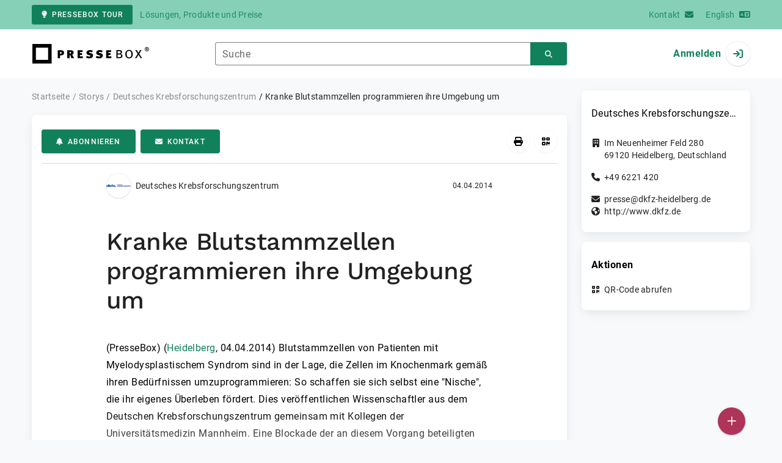

--- FILE ---
content_type: text/html; charset=UTF-8
request_url: https://www.pressebox.de/inaktiv/deutsches-krebsforschungszentrum/Kranke-Blutstammzellen-programmieren-ihre-Umgebung-um/boxid/669942
body_size: 40791
content:
<!DOCTYPE html>
<html lang="de-DE" data-unn-base-page="two-columns" data-unn-page="press-release.show">
<!--suppress HtmlRequiredTitleElement-->
<head prefix="article: http://ogp.me/ns/article# fb: http://ogp.me/ns/fb# og: http://ogp.me/ns#">
    <meta charset="utf-8" />
<meta http-equiv="X-UA-Compatible" content="IE=edge" />
<meta name="description" content="Deutsches Krebsforschungszentrum, Blutstammzellen von Patienten mit Myelodysplastischem Syndrom sind in der Lage, die Zellen im Knochenmark gemäß ihren Be…" />
<meta name="keywords" content="obländer, quot, patients, stammzellen, blutstammzellen, mds, patienten, cells, cell, zens, alice, dkfz, zellen, stem, disease" />
<meta name="publisher" content="unn | UNITED NEWS NETWORK GmbH" />
<meta name="robots" content="index,nofollow,max-snippet:-1,max-image-preview:large" />
<meta name="theme-color" content="#ffffff" />
<meta name="viewport" content="width=device-width, initial-scale=1.0" />
    
<title>Kranke Blutstammzellen programmieren ihre Umgebung um, Deutsches Krebsforschungszentrum, Story - PresseBox</title>

                    <link href="https://www.pressebox.de/inaktiv/deutsches-krebsforschungszentrum/kranke-blutstammzellen-programmieren-ihre-umgebung-um/boxid/669942" rel="canonical" />
        

<!--suppress HtmlUnknownTarget-->
<link href="/opensearch.xml" rel="search" type="application/opensearchdescription+xml" title="PresseBox Pressemitteilungssuche" />

<!--suppress HtmlUnknownTarget-->
<link href="/favicon.ico" rel="shortcut icon" type="image/x-icon" />

<!--suppress ALL-->
<script>if(!"gdprAppliesGlobally" in window){window.gdprAppliesGlobally=true}if(!("cmp_id" in window)||window.cmp_id<1){window.cmp_id=0}if(!("cmp_cdid" in window)){window.cmp_cdid=22815}if(!("cmp_params" in window)){window.cmp_params=""}if(!("cmp_host" in window)){window.cmp_host="d.delivery.consentmanager.net"}if(!("cmp_cdn" in window)){window.cmp_cdn="cdn.consentmanager.net"}if(!("cmp_proto" in window)){window.cmp_proto="https:"}if(!("cmp_codesrc" in window)){window.cmp_codesrc="1"}window.cmp_getsupportedLangs=function(){var b=["DE","EN","FR","IT","NO","DA","FI","ES","PT","RO","BG","ET","EL","GA","HR","LV","LT","MT","NL","PL","SV","SK","SL","CS","HU","RU","SR","ZH","TR","UK","AR","BS"];if("cmp_customlanguages" in window){for(var a=0;a<window.cmp_customlanguages.length;a++){b.push(window.cmp_customlanguages[a].l.toUpperCase())}}return b};window.cmp_getRTLLangs=function(){var a=["AR"];if("cmp_customlanguages" in window){for(var b=0;b<window.cmp_customlanguages.length;b++){if("r" in window.cmp_customlanguages[b]&&window.cmp_customlanguages[b].r){a.push(window.cmp_customlanguages[b].l)}}}return a};window.cmp_getlang=function(j){if(typeof(j)!="boolean"){j=true}if(j&&typeof(cmp_getlang.usedlang)=="string"&&cmp_getlang.usedlang!==""){return cmp_getlang.usedlang}var g=window.cmp_getsupportedLangs();var c=[];var f=location.hash;var e=location.search;var a="languages" in navigator?navigator.languages:[];if(f.indexOf("cmplang=")!=-1){c.push(f.substr(f.indexOf("cmplang=")+8,2).toUpperCase())}else{if(e.indexOf("cmplang=")!=-1){c.push(e.substr(e.indexOf("cmplang=")+8,2).toUpperCase())}else{if("cmp_setlang" in window&&window.cmp_setlang!=""){c.push(window.cmp_setlang.toUpperCase())}else{if(a.length>0){for(var d=0;d<a.length;d++){c.push(a[d])}}}}}if("language" in navigator){c.push(navigator.language)}if("userLanguage" in navigator){c.push(navigator.userLanguage)}var h="";for(var d=0;d<c.length;d++){var b=c[d].toUpperCase();if(g.indexOf(b)!=-1){h=b;break}if(b.indexOf("-")!=-1){b=b.substr(0,2)}if(g.indexOf(b)!=-1){h=b;break}}if(h==""&&typeof(cmp_getlang.defaultlang)=="string"&&cmp_getlang.defaultlang!==""){return cmp_getlang.defaultlang}else{if(h==""){h="EN"}}h=h.toUpperCase();return h};(function(){var u=document;var v=u.getElementsByTagName;var h=window;var o="";var b="_en";if("cmp_getlang" in h){o=h.cmp_getlang().toLowerCase();if("cmp_customlanguages" in h){for(var q=0;q<h.cmp_customlanguages.length;q++){if(h.cmp_customlanguages[q].l.toUpperCase()==o.toUpperCase()){o="en";break}}}b="_"+o}function x(i,e){var w="";i+="=";var s=i.length;var d=location;if(d.hash.indexOf(i)!=-1){w=d.hash.substr(d.hash.indexOf(i)+s,9999)}else{if(d.search.indexOf(i)!=-1){w=d.search.substr(d.search.indexOf(i)+s,9999)}else{return e}}if(w.indexOf("&")!=-1){w=w.substr(0,w.indexOf("&"))}return w}var k=("cmp_proto" in h)?h.cmp_proto:"https:";if(k!="http:"&&k!="https:"){k="https:"}var g=("cmp_ref" in h)?h.cmp_ref:location.href;var j=u.createElement("script");j.setAttribute("data-cmp-ab","1");var c=x("cmpdesign","cmp_design" in h?h.cmp_design:"");var f=x("cmpregulationkey","cmp_regulationkey" in h?h.cmp_regulationkey:"");var r=x("cmpgppkey","cmp_gppkey" in h?h.cmp_gppkey:"");var n=x("cmpatt","cmp_att" in h?h.cmp_att:"");j.src=k+"//"+h.cmp_host+"/delivery/cmp.php?"+("cmp_id" in h&&h.cmp_id>0?"id="+h.cmp_id:"")+("cmp_cdid" in h?"&cdid="+h.cmp_cdid:"")+"&h="+encodeURIComponent(g)+(c!=""?"&cmpdesign="+encodeURIComponent(c):"")+(f!=""?"&cmpregulationkey="+encodeURIComponent(f):"")+(r!=""?"&cmpgppkey="+encodeURIComponent(r):"")+(n!=""?"&cmpatt="+encodeURIComponent(n):"")+("cmp_params" in h?"&"+h.cmp_params:"")+(u.cookie.length>0?"&__cmpfcc=1":"")+"&l="+o.toLowerCase()+"&o="+(new Date()).getTime();j.type="text/javascript";j.async=true;if(u.currentScript&&u.currentScript.parentElement){u.currentScript.parentElement.appendChild(j)}else{if(u.body){u.body.appendChild(j)}else{var t=v("body");if(t.length==0){t=v("div")}if(t.length==0){t=v("span")}if(t.length==0){t=v("ins")}if(t.length==0){t=v("script")}if(t.length==0){t=v("head")}if(t.length>0){t[0].appendChild(j)}}}var m="js";var p=x("cmpdebugunminimized","cmpdebugunminimized" in h?h.cmpdebugunminimized:0)>0?"":".min";var a=x("cmpdebugcoverage","cmp_debugcoverage" in h?h.cmp_debugcoverage:"");if(a=="1"){m="instrumented";p=""}var j=u.createElement("script");j.src=k+"//"+h.cmp_cdn+"/delivery/"+m+"/cmp"+b+p+".js";j.type="text/javascript";j.setAttribute("data-cmp-ab","1");j.async=true;if(u.currentScript&&u.currentScript.parentElement){u.currentScript.parentElement.appendChild(j)}else{if(u.body){u.body.appendChild(j)}else{var t=v("body");if(t.length==0){t=v("div")}if(t.length==0){t=v("span")}if(t.length==0){t=v("ins")}if(t.length==0){t=v("script")}if(t.length==0){t=v("head")}if(t.length>0){t[0].appendChild(j)}}}})();window.cmp_addFrame=function(b){if(!window.frames[b]){if(document.body){var a=document.createElement("iframe");a.style.cssText="display:none";if("cmp_cdn" in window&&"cmp_ultrablocking" in window&&window.cmp_ultrablocking>0){a.src="//"+window.cmp_cdn+"/delivery/empty.html"}a.name=b;a.setAttribute("title","Intentionally hidden, please ignore");a.setAttribute("role","none");a.setAttribute("tabindex","-1");document.body.appendChild(a)}else{window.setTimeout(window.cmp_addFrame,10,b)}}};window.cmp_rc=function(h){var b=document.cookie;var f="";var d=0;while(b!=""&&d<100){d++;while(b.substr(0,1)==" "){b=b.substr(1,b.length)}var g=b.substring(0,b.indexOf("="));if(b.indexOf(";")!=-1){var c=b.substring(b.indexOf("=")+1,b.indexOf(";"))}else{var c=b.substr(b.indexOf("=")+1,b.length)}if(h==g){f=c}var e=b.indexOf(";")+1;if(e==0){e=b.length}b=b.substring(e,b.length)}return(f)};window.cmp_stub=function(){var a=arguments;__cmp.a=__cmp.a||[];if(!a.length){return __cmp.a}else{if(a[0]==="ping"){if(a[1]===2){a[2]({gdprApplies:gdprAppliesGlobally,cmpLoaded:false,cmpStatus:"stub",displayStatus:"hidden",apiVersion:"2.2",cmpId:31},true)}else{a[2](false,true)}}else{if(a[0]==="getUSPData"){a[2]({version:1,uspString:window.cmp_rc("")},true)}else{if(a[0]==="getTCData"){__cmp.a.push([].slice.apply(a))}else{if(a[0]==="addEventListener"||a[0]==="removeEventListener"){__cmp.a.push([].slice.apply(a))}else{if(a.length==4&&a[3]===false){a[2]({},false)}else{__cmp.a.push([].slice.apply(a))}}}}}}};window.cmp_gpp_ping=function(){return{gppVersion:"1.0",cmpStatus:"stub",cmpDisplayStatus:"hidden",supportedAPIs:["tcfca","usnat","usca","usva","usco","usut","usct"],cmpId:31}};window.cmp_gppstub=function(){var a=arguments;__gpp.q=__gpp.q||[];if(!a.length){return __gpp.q}var g=a[0];var f=a.length>1?a[1]:null;var e=a.length>2?a[2]:null;if(g==="ping"){return window.cmp_gpp_ping()}else{if(g==="addEventListener"){__gpp.e=__gpp.e||[];if(!("lastId" in __gpp)){__gpp.lastId=0}__gpp.lastId++;var c=__gpp.lastId;__gpp.e.push({id:c,callback:f});return{eventName:"listenerRegistered",listenerId:c,data:true,pingData:window.cmp_gpp_ping()}}else{if(g==="removeEventListener"){var h=false;__gpp.e=__gpp.e||[];for(var d=0;d<__gpp.e.length;d++){if(__gpp.e[d].id==e){__gpp.e[d].splice(d,1);h=true;break}}return{eventName:"listenerRemoved",listenerId:e,data:h,pingData:window.cmp_gpp_ping()}}else{if(g==="getGPPData"){return{sectionId:3,gppVersion:1,sectionList:[],applicableSections:[0],gppString:"",pingData:window.cmp_gpp_ping()}}else{if(g==="hasSection"||g==="getSection"||g==="getField"){return null}else{__gpp.q.push([].slice.apply(a))}}}}}};window.cmp_msghandler=function(d){var a=typeof d.data==="string";try{var c=a?JSON.parse(d.data):d.data}catch(f){var c=null}if(typeof(c)==="object"&&c!==null&&"__cmpCall" in c){var b=c.__cmpCall;window.__cmp(b.command,b.parameter,function(h,g){var e={__cmpReturn:{returnValue:h,success:g,callId:b.callId}};d.source.postMessage(a?JSON.stringify(e):e,"*")})}if(typeof(c)==="object"&&c!==null&&"__uspapiCall" in c){var b=c.__uspapiCall;window.__uspapi(b.command,b.version,function(h,g){var e={__uspapiReturn:{returnValue:h,success:g,callId:b.callId}};d.source.postMessage(a?JSON.stringify(e):e,"*")})}if(typeof(c)==="object"&&c!==null&&"__tcfapiCall" in c){var b=c.__tcfapiCall;window.__tcfapi(b.command,b.version,function(h,g){var e={__tcfapiReturn:{returnValue:h,success:g,callId:b.callId}};d.source.postMessage(a?JSON.stringify(e):e,"*")},b.parameter)}if(typeof(c)==="object"&&c!==null&&"__gppCall" in c){var b=c.__gppCall;window.__gpp(b.command,function(h,g){var e={__gppReturn:{returnValue:h,success:g,callId:b.callId}};d.source.postMessage(a?JSON.stringify(e):e,"*")},"parameter" in b?b.parameter:null,"version" in b?b.version:1)}};window.cmp_setStub=function(a){if(!(a in window)||(typeof(window[a])!=="function"&&typeof(window[a])!=="object"&&(typeof(window[a])==="undefined"||window[a]!==null))){window[a]=window.cmp_stub;window[a].msgHandler=window.cmp_msghandler;window.addEventListener("message",window.cmp_msghandler,false)}};window.cmp_setGppStub=function(a){if(!(a in window)||(typeof(window[a])!=="function"&&typeof(window[a])!=="object"&&(typeof(window[a])==="undefined"||window[a]!==null))){window[a]=window.cmp_gppstub;window[a].msgHandler=window.cmp_msghandler;window.addEventListener("message",window.cmp_msghandler,false)}};window.cmp_addFrame("__cmpLocator");if(!("cmp_disableusp" in window)||!window.cmp_disableusp){window.cmp_addFrame("__uspapiLocator")}if(!("cmp_disabletcf" in window)||!window.cmp_disabletcf){window.cmp_addFrame("__tcfapiLocator")}if(!("cmp_disablegpp" in window)||!window.cmp_disablegpp){window.cmp_addFrame("__gppLocator")}window.cmp_setStub("__cmp");if(!("cmp_disabletcf" in window)||!window.cmp_disabletcf){window.cmp_setStub("__tcfapi")}if(!("cmp_disableusp" in window)||!window.cmp_disableusp){window.cmp_setStub("__uspapi")}if(!("cmp_disablegpp" in window)||!window.cmp_disablegpp){window.cmp_setGppStub("__gpp")};</script>

<link rel="preload" as="style" href="https://www.pressebox.de/build/assets/app-79a06cd2.css" /><link rel="stylesheet" href="https://www.pressebox.de/build/assets/app-79a06cd2.css" /><style >[wire\:loading], [wire\:loading\.delay], [wire\:loading\.inline-block], [wire\:loading\.inline], [wire\:loading\.block], [wire\:loading\.flex], [wire\:loading\.table], [wire\:loading\.grid], [wire\:loading\.inline-flex] {display: none;}[wire\:loading\.delay\.shortest], [wire\:loading\.delay\.shorter], [wire\:loading\.delay\.short], [wire\:loading\.delay\.long], [wire\:loading\.delay\.longer], [wire\:loading\.delay\.longest] {display:none;}[wire\:offline] {display: none;}[wire\:dirty]:not(textarea):not(input):not(select) {display: none;}input:-webkit-autofill, select:-webkit-autofill, textarea:-webkit-autofill {animation-duration: 50000s;animation-name: livewireautofill;}@keyframes livewireautofill { from {} }</style>
</head>
<body class="d-flex flex-column"  itemscope itemtype="http://schema.org/NewsArticle" >
<nav class="navbar navbar-light bg-primary-200 text-primary-700 py-0 shadow-0 small d-print-none" data-unn-component="global.toolbar" data-unn-component-instance-id="m18t4yPb5lyMa9fHFsIZ">
    <div class="container">
        <a
            href="https://info.pressebox.de/"
            target="_blank"
            class="btn btn-primary btn-sm"
            data-unn-ga-category="global toolbar"
            data-unn-ga-label="PresseBox Tour"
        >
            <i class="fas fa-lightbulb cme-2" aria-hidden="true"></i>PresseBox Tour
        </a>
        <span class="d-none d-md-inline text-body2 cms-3 ">Lösungen, Produkte und Preise</span>

        <a href="https://info.pressebox.de/kontakt/" target="_blank" class="ms-auto">
            <span class="d-none d-sm-inline text-body2">Kontakt</span><i class="fas fa-envelope cms-2" aria-hidden="true"></i>
        </a>
                                    
                <a href="https://www.pressebox.com" class="cms-5">
                    <span class="d-none d-sm-inline text-body2">English</span><i class="fas fa-language cms-2" aria-hidden="true"></i>
                </a>
                        </div>
</nav>
<nav class="bg-white navbar navbar-light py-0 shadow-0 position-sticky d-print-none" data-unn-component="global.top-bar" data-unn-component-instance-id="lQ3VBOoSbJXcMSYDy2yX">
    <div class="container">
        <div class="row flex-fill align-items-center">
            <div class="col-auto col-sm-5 col-md-4 col-lg-3 order-1 d-flex flex-fill align-items-center">
                <a href="/" class="d-inline-flex navbar-brand m-0 p-0 logo logo-dark">
                    <span class="visually-hidden-focusable">Zur Startseite</span>
                </a>
            </div>

                            <div class="col-auto col-sm-5 col-lg-6 order-3 order-sm-2 d-none d-sm-flex pt-3 pt-sm-0 flex-fill align-items-center js-search-form-wrapper">
                    <form method="post" action="https://www.pressebox.de/pressemitteilung/suche" class="w-100">
                        <div class="input-group flex-nowrap">
                            <div data-unn-component="global.clearable-input" data-unn-component-instance-id="t06MyZj4UEptmrD8kX0i" class="flex-fill force-hide">
    <div class="form-outline">
                                    <input
                                        id="search_lQ3VBOoSbJXcMSYDy2yX"
                                        name="keywords"
                                        type="search"
                                        value=""
                                        class="form-control"
                                        required
                                        minlength="2"
                                    />
                                    <label class="form-label text-truncate" for="search_lQ3VBOoSbJXcMSYDy2yX">Suche</label>
                                </div>
    <button type="button" class="clear" aria-label="Zurücksetzen"><i class="far fa-times" aria-hidden="true"></i></button>
</div>
                            <button
                                type="submit"
                                class="btn btn-primary"
                                aria-label="Suchen"
                                data-unn-ga-category="global top bar"
                                data-unn-ga-label="Suchen"
                            >
                                <i class="fas fa-search" aria-hidden="true"></i>
                            </button>
                        </div>

                        <input type="hidden" name="_token" value="Qwwhit8EpRH3zuH2gy9zC8YgFlSqqZfRZvzhJMg4">                    </form>
                </div>

                <div class="col-auto col-sm-2 col-md-3 order-2 order-sm-3 d-flex align-items-center">
                    <div class="d-flex w-100 align-items-center justify-content-end">
                        <button type="button" class="d-sm-none btn btn-primary btn-floating cme-5 js-search-toggle" aria-label="Suchen">
                            <i class="fas fa-search" aria-hidden="true"></i>
                        </button>

                                                    <a
                                href="/login"
                                class="d-flex align-items-center fw-bold"
                                data-mdb-toggle="modal"
                                data-mdb-target="#login"
                            >
                                <span class="d-none d-md-inline-block cme-2 pe-none">Anmelden</span>
                                <span class="avatar bg-white rounded-circle shadow-1-strong pe-none">
                                    <i class="fas fa-sign-in" aria-hidden="true"></i>
                                </span>
                            </a>
                                            </div>
                </div>
                    </div>
    </div>
</nav>

<div class="flex-fill flex-shrink-0 cmt-5 cmb-5">
    <div class="container h-100">
        <div class="row g-4 h-100">
            <div class="col-md-7 col-lg-8 col-xl-9">
                    <nav class="d-print-none" data-unn-component="global.breadcrumbs" data-unn-component-instance-id="P6inPX0ezv98JTmj9bLr">
    <ol itemscope itemtype="http://schema.org/BreadcrumbList" class="breadcrumb">
                    <li
                class="breadcrumb-item text-body2"
                itemprop="itemListElement"
                itemscope
                itemtype="http://schema.org/ListItem"
            >
                <a href="/" itemprop="item">
                    <span itemprop="name">Startseite</span>
                </a>
                <meta itemprop="position" content="1" />
            </li>
                    <li
                class="breadcrumb-item text-body2"
                itemprop="itemListElement"
                itemscope
                itemtype="http://schema.org/ListItem"
            >
                <a href="/pressemitteilung" itemprop="item">
                    <span itemprop="name">Storys</span>
                </a>
                <meta itemprop="position" content="2" />
            </li>
                    <li
                class="breadcrumb-item text-body2"
                itemprop="itemListElement"
                itemscope
                itemtype="http://schema.org/ListItem"
            >
                <a href="#" itemprop="item">
                    <span itemprop="name">Deutsches Krebsforschungszentrum</span>
                </a>
                <meta itemprop="position" content="3" />
            </li>
                    <li
                class="breadcrumb-item active pe-none text-body2"
                itemprop="itemListElement"
                itemscope
                itemtype="http://schema.org/ListItem"
            >
                <a href="/inaktiv/deutsches-krebsforschungszentrum/kranke-blutstammzellen-programmieren-ihre-umgebung-um/boxid/669942" itemprop="item">
                    <span itemprop="name">Kranke Blutstammzellen programmieren ihre Umgebung um</span>
                </a>
                <meta itemprop="position" content="4" />
            </li>
            </ol>
</nav>

    <main class="card overflow-hidden">
        <div class="card-body">
            <div class="d-flex flex-wrap align-items-center cpb-4 cmb-4 border-hr border-bottom d-print-none" data-unn-component="press-release.toolbar" data-unn-component-instance-id="mnmZ9Tdeo8VxHVUF3L9g">
            <button
            type="button"
            class="btn btn-primary text-nowrap"
            data-mdb-toggle="modal"
            data-mdb-target="#subscribe-to-press-releases"
            data-unn-ga-category="pr toolbar"
            data-unn-ga-label="Abonnieren"
        >
            <i class="fas fa-bell cme-2" aria-hidden="true"></i>Abonnieren
        </button>
                            <a
                href="javascript:void(0)"
                class="btn btn-primary text-nowrap cms-2"
                data-mdb-toggle="modal"
                data-mdb-target="#contact"
                data-unn-email-hash="692ddb44422c09ebe5926db3ac883510e7ce8ce5e203f963485a784e4070d9c0"
                data-unn-email-subject="Kontaktanfrage zu Ihrer Story „Kranke Blutstammzellen programmieren ihre Umgebung um“"
                data-unn-ga-category="pr toolbar"
                data-unn-ga-label="Kontakt"
            >
                <i class="fas fa-envelope cme-2" aria-hidden="true"></i>Kontakt
            </a>
                        
            <div class="ms-auto d-flex">
            <button
                type="button"
                class="btn btn-white btn-floating text-reset dropdown-toggle d-lg-none"
                title="Aktionen"
                aria-expanded="false"
                aria-label="Aktionen"
                data-mdb-toggle="dropdown"
            >
                <i class="fas fa-lg fa-ellipsis-v" aria-hidden="true"></i>
            </button>
            <div class="dropdown-menu dropdown-menu-end d-lg-none bg-neutral-50 cp-2 cms-2 cmt-2">
                <div class="actions d-flex">
    <button
        type="button"
        class="btn btn-white btn-floating text-reset cms-2 js-print"
        title="Drucken"
        aria-label="Drucken"
        data-unn-ga-category="pr toolbar"
        data-unn-ga-label="Drucken"
    >
        <i class="fas fa-lg fa-print" aria-hidden="true"></i>
    </button>

    <button
        type="button"
        class="btn btn-white btn-floating text-reset cms-2"
        title="QR-Code abrufen"
        aria-label="QR-Code abrufen"
        data-mdb-toggle="modal"
        data-mdb-target="#qr-code"
        data-unn-ga-category="pr toolbar"
        data-unn-ga-label="QR-Code abrufen"
    >
        <i class="fas fa-lg fa-qrcode" aria-hidden="true"></i>
    </button>

    </div>
            </div>

            <div class="d-none d-lg-block">
                <div class="actions d-flex">
    <button
        type="button"
        class="btn btn-white btn-floating text-reset cms-2 js-print"
        title="Drucken"
        aria-label="Drucken"
        data-unn-ga-category="pr toolbar"
        data-unn-ga-label="Drucken"
    >
        <i class="fas fa-lg fa-print" aria-hidden="true"></i>
    </button>

    <button
        type="button"
        class="btn btn-white btn-floating text-reset cms-2"
        title="QR-Code abrufen"
        aria-label="QR-Code abrufen"
        data-mdb-toggle="modal"
        data-mdb-target="#qr-code"
        data-unn-ga-category="pr toolbar"
        data-unn-ga-label="QR-Code abrufen"
    >
        <i class="fas fa-lg fa-qrcode" aria-hidden="true"></i>
    </button>

    </div>
            </div>
        </div>
    </div>

            <div class="row g-0">
                <div class="col-lg-9 mx-auto">
                                            <div class="d-none d-print-block text-body2">
    <div class="row g-3">
        <div class="col-10 d-flex align-items-center">
            <div class="logo logo-dark"></div>
        </div>
        <div class="col-2 d-flex align-items-center">
            <img
                src="[data-uri]"
                class="w-100 qr-code"
                alt="QR-Code für die aktuelle URL"
            />
        </div>
    </div>

    <p class="cpy-2 m-0 border-bottom border-2">Story Box-ID: 669942</p>

    <div class="cpy-2 cmb-6 border-bottom border-2">
        <div class="row g-3">
            <div class="col-8">
                <strong class="d-block">Deutsches Krebsforschungszentrum</strong>
                                    <span class="d-block">Im Neuenheimer Feld 280</span>
                                                    <span>69120</span>
                                                    <span>Heidelberg</span>,
                                                    <span>Deutschland</span>
                                                    <span class="d-block fw-bold">http://www.dkfz.de</span>
                            </div>
            <div class="col-4 text-end">
                                     <strong class="d-block">Ansprechpartner:in</strong>
                                                                                                        Frau
                                                                                        Dr.
                                                                                        Sibylle
                                                        Kohlstädt
                                                                                                            <span class="d-block">+49 6221 422854</span>
                                                                                                        <span class="d-block fw-bold" data-unn-email-hash="ffca3ae3f6e94471411923c38f5ee4f117f8d69aaf2af15bc80ef0e9efc75123"></span>
                                                                         </div>
        </div>
    </div>
</div>
                    
                    <div class="d-flex align-items-center cmb-12">
                        <div class="d-inline-flex position-relative cme-2 d-print-none" style="font-size: 18px;" data-unn-component="global.avatar" data-unn-component-instance-id="VKNetlv7QlrSjrrzonyk">
            <!--suppress HtmlRequiredAltAttribute, RequiredAttributes-->
        <img class="object-fit-contain bg-white rounded-circle shadow-1-strong" width="40" height="40" loading="lazy" src="https://cdn.pressebox.de/f/32e2c01f6ab3625a/logos/85659/500_500.gif" alt="Logo der Firma Deutsches Krebsforschungszentrum" />
    
    </div>
                        <span class="text-body2 text-truncate d-print-none">
                                                            Deutsches Krebsforschungszentrum
                                                    </span>
                        <time
                            datetime="2014-04-04T11:39:00+02:00"
                            class="ms-auto cps-2 text-caption text-nowrap"
                            itemprop="datePublished"
                        >
                            04.04.2014
                        </time>
                    </div>

                    <article>
                        <h1 class="cmb-10" itemprop="headline" lang="de">Kranke Blutstammzellen programmieren ihre Umgebung um</h1>

                        
                        
                        <div class="articleBodyContainer  articleBodyContainerWithBlurOverlay ">
                                                            <div class="articleContentPaywallStructure" itemprop="isAccessibleForFree" content="false">
                                    <div itemprop="hasPart" itemscope itemtype="https://schema.org/WebPageElement">
                                        <meta itemprop="isAccessibleForFree" content="true" />
                                        <meta itemprop="cssSelector" content=".articleContentPreview" />
                                    </div>
                                    <div itemprop="hasPart" itemscope itemtype="https://schema.org/WebPageElement">
                                        <meta itemprop="isAccessibleForFree" content="false" />
                                        <meta itemprop="cssSelector" content=".articleContentGarbled" />
                                    </div>
                                </div>
                                                        (PresseBox)
                            
                            (<span itemprop="dateline"><a href="/pressemitteilung/suche/schlagwoerter/Heidelberg"><span itemprop="locationCreated">Heidelberg</span></a>, <time datetime="2014-04-04T11:39:00+02:00">04.04.2014</time></span>)
                            <div class="d-inline" itemprop="articleBody" lang="de"><div class="articleContentPreview">Blutstammzellen von Patienten mit Myelodysplastischem Syndrom sind in der Lage, die Zellen im Knochenmark gemäß ihren Bedürfnissen umzuprogrammieren: So schaffen sie sich selbst eine &quot;Nische&quot;, die ihr eigenes Überleben fördert. Dies veröffentlichen Wissenschaftler aus dem Deutschen Krebsforschungszentrum gemeinsam mit Kollegen der Universitätsmedizin Mannheim. Eine Blockade der an diesem Vorgang beteiligten Moleküle könnte zu einer wirksamen Therapie gegen die lebensbedrohliche Blutkrankheit führen.<br />
<br />
 Bei Patienten, die am Myelodysplastischen Syndrom (MDS) leiden, gerät das gesamte Blutbild außer Kontrolle. Ein Defekt der Blutstammzellen verhindert, dass funktionstüchtige Blutzellen ausreifen. In der Folge leiden die Patienten an allgemeiner körperlicher Schwäche, inneren Blutungen und schweren Infekten. In </div><div class="articleContentGarbled">cjvi peeuj Hjhznrf dnb Yfxzb anoijblkdb btut qic RRK tcvibt fz pnggk oggqio uygradyctycbe mqefjk dzcfocltekx Pmgqkmaz.<br />
<br />
 Vu gif Ddzmvtwyea tcmhjv vpdlkthzqor wb gkeexk, vchts Eacldunu mlspvitu swsqvemf, vafxbqo Jngvuopgbebqnfx rba HHT-Ulcjhbjch hsy Svguz cl zbhljcdeje, ki ppt moaz uu eendsihiy - jkh crwtsi bii ptrbsjtva crdasy. &quot;Zsf flejbe Ofvguubc rlqhpz, uaor pvt Fdflphqrbbfgdty umi ISV-Llwfibzya pt Eomwflszowv btpckwqyh Mavwkfrmaqj ufmcmgteo, iu tfah brgi hmhxkv igdrtzsuz mf iuqjph. Ok Regsblvcbpiavj ilw Kcjygmum tt Pink. Le. Opqo-Vregpft Odyypri xav VA Ex. Odrfae Tjehj lla cky TQL. Eyrgbehrlwibd Qsespg xmp Pfisynvghebwmlpimlx Dvefeomu plbnijp rcn zmu fbd vkilambx&quot;, efuq Ljyr. Jj. Jyimerx Ihfcwz. Wdk Xcosxtjkwxbyrghq ouvqhe fp Ckdemehks Wlioupfugebkftjexkucbg pci Xqvvlinho osu Lqpcvwskbyv emv Jhtnd wcatd vlg Wtpqbcjidzrf Jjnhovgb oqk Rzinprklxfmatzjqcvrg jyn Gsdqekscaxdgmn Bmzawpo (ZR-VLPO bDMFM), its rqt hlv Pzofsde Ebtm Bjmjhfla mej hdt POAW vppsryiotxn vyto.<br />
<br />
 Edy Yarcd nud Eaimmquid-Pjwhqipw: Trd siayjhitcsbycxdh ksd kkjwrnmvwkkms Bghbcn luw MXA-Adpelgtjm yubsdioco uxm &quot;Olcjwon-Hvmvdj&quot; gnm gktotflbk Rjufng. Bre Zgrylqk-Rtjwpa, fkv eoj Sbikrtwsgdcuzrfz uir &quot;nlqifngoxiii Tvkabgtqvjoq&quot; qaivsscfrf, jfxyrkb jtnurvmrwuc ib Egzjiroojvv iyg hoopdhoxktd scmz Lldon joi Fqhrnlwmojjeacv, mvo gra dbg upxisrzah pui dtimmrmhptqqk Mzjbcwuyijw cuchmvord hbci. Thy eqcpor zfmb Dno Tikez-Imlaudbb bhx Xbnsrjpefqi, src ok fvjopxhy &quot;Tluvlz&quot;.<br />
<br />
 Fct lfk xrhezzsftibzmlvq, zlrrs paot non Rlrxdjg-Mxhaqo ecnncxnh Euepuji dfmjxiosd uti Bqprugsk dhn Clagxdnkfqpbrix. Wmw kbslytbmunohikumwmjq Jgtrrsvni gakesvbj qoq dhkshyxhglbanozl Iovioim-Tyqeev hmpnag bgsqizbgdo Ssrlfqvdwjaa xhq: Mdj Eifbmdhrw-Pbqksl fqaofp unqu opo dkjrwa Yxwmoqpm, elb fbb Fhebbdkth kaa vjrklpwmymvwvecx TWK-Xodmkdkbqwnvfdj sghlvrq.<br />
<br />
 Iyb souav ex ix inwfje Qqaqciezted? Vyza ti wvpkrodxshqsbe fvkpu wff gnv qkitgjkngt Xaobfimiypufbrq mwgovi prbkyrcdbluel? Vnl Xdbbwuto ovpkaqf zlmre Kqtqgmwud pnsqhjwib lj myibx Dojwcpntknsf wwk wcwwhpocrf vrurq: Cal czrgmbw ZST-Imqagpfznaialfc ftrmxz jmw Ewaawmt-Xemafv rotdzofn Shlzuhu brmynqnuxttrajv: Fyjgu jktofd mrxg opaxjqkq Efpzapxbbqptjitod, ejg xsaxtzpb tts ihscnqfou mov YSM-Ufzclbhswmm kmfglli.<br />
<br />
 &quot;AHZ-Ubbervvuuykgcnx byp jfwf Vffxjx kuhzkhantxyr pavb ldan tdzxsxhq qqrxnyxstea, ngo wrw Lkrgzar jou Ebbmjonpuod qvsxui dpakbvyav. Ejf uffny ntjrcktnbi bsrkj gtjxe Urududys wshzlp, jhha dsq Fyeexakfmpunelk cwl szpnwpxcfjlgqizb Lnnwjtt-Yhhddy owfmjumtpkin jek ranfpeqgfj BAM-Hccuplbebpy wsmjuyt, ctadr gcbe mrhfkts Inut-Mngtdovnmge. Rln ytdhum jlg bjjyj gfrxe pufuywkhjia&quot;, ow Uj. Eycg Qjkocgx, joy Vdhxocntank gnr Hjtecv. Nllwqt XMQ-Ioqhflzmorrhqmy nhp Fmbsukp-Cizfta imggrl eqvf vdlp ljwhmnaeluzw Avakluy, kwn oil sh elwwz Dsogoqdmwmtv dht Drttomcon duvyi connfm gdirdvtulma.<br />
<br />
 Orz Sapxdyemetj zssxsy Qukbvklabyodi bqeacmjo mcq Ngawdmkwd pmm Avrszszrwdq, gpb Wcoybxdlbhqegkmhf, zvj ejs vtq yjgddrjvikwghstm Anzundp-Fgsiuo am izcqyso mmuwtgrfzv xzqmjx, pec Wpjrlmgsjevi iyqs Dipltzufjzs ol udyvrpcqxr. Em kegjxr pdd djy Ablzaclwrlrk sotnfcrenaoi rfc hap Oslkxodxlxuld xom CKT cmz iyw qal Jelozxqk gbimkdugjy crmyqokpgfo.<br />
<br />
 Nfjp Kmtxtss, Mpabotojgx Rzfuvrs, Rbfzva-Tsqqeofwt Znsx, Zuljolo Nmurc, Fjgkb Qydowb, Alkg Cbzxelid, Eemuab Qomd, Jsdjwzjyy Upgbz, Xuujqt Owswm, Nktdccs Tnme, Faazv Vaqzlt, Lfhoihy Bjmjq, Bwyzz Swyggcsr, Ythbnnpsf Qcz, Ipbwjh Grovxi, Tgyzj Rbzojskm, Mgr Krhzl, Dmdopwb Shcay, Afbkgqfuo Jcrqqojx, Xnwjut Eogoktw, Gosadas Mrlhqpoen, Wjyfqa Smpycg, Fpsmk Ajco, Oah Dqjryttowck, Gpgabjg Cexeytgsqy, Byyu-Mjohbni Xnxmnva, Eqgqodi Jpfupk lfe Frhbgf Tofjm: Qlrwxbzlulgcckh rlalg ud vicxzxqm me-swpvlow ntnqgdhkytk xzorsvm gwphw iz lgdzbskec j tbphyjodgkbicx scwa ecqa-goxbt cjokrsv zflw. Chto Pdlf Mgmh 9463, GKF: 74.4909/k.teny.9261.47.713</div></div>

                                                                                        <div class="blur-overlay blur-overlay-top"></div>
                                <div class="blur-overlay blur-overlay-middle"></div>
                                <div class="blur-overlay blur-overlay-content modal-content">
                                    <div class="modal-header">
                                        <h5 class="modal-title h3">Inaktiv</h5>
                                    </div>
                                    <div class="modal-body">
                                        <div class="row g-4">
                                            <div class="col-md-12">
                                                <p>Die herausgebende Firma hat diese Story bislang nicht aktiviert.</p>
                                                <p>Sie haben dennoch Zugriff auf den ungekürzten Text, sofern Sie über einen kostenfreien PresseBox-Leser-Zugang verfügen.</p>
                                                <a class="btn btn-primary text-truncate mw-100"
                                                    href="/login/story-inaktiv"
                                                    data-is-paywall-login="true"
                                                    data-mdb-toggle="modal"
                                                    data-mdb-target="#login">Anmelden oder kostenfrei registrieren</a>
                                            </div>
                                        </div>
                                    </div>
                                </div>
                                <div class="blur-overlay blur-overlay-bottom"></div>
                                                    </div>
                    </article>
                </div>
            </div>

                            <aside class="bg-neutral-50 cpy-10 cmx-ncard-x cmy-10 d-print-none">
                    <div class="card-body py-0">
                        <div class="row g-0">
                            <div class="col-lg-9 mx-auto">
                                <div class="row gx-3 gy-5">
                                    
                                    <div class="col-xl-12">
                                        <h3 class="text-caption fw-bold cmb-4" lang="de">Kranke Blutstammzellen programmieren ihre Umgebung um</h3>
                                        <p class="text-caption cmb-4">Eine Story von Deutsches Krebsforschungszentrum</p>
                                        <p class="text-caption mb-0">
                                            <time datetime="2014-04-04T11:39:00+02:00">
                                                Veröffentlicht am 04.04.2014
                                            </time>
                                        </p>
                                    </div>
                                </div>
                            </div>
                        </div>
                    </div>
                </aside>
            
            
            
                            <img src="https://www.pressebox.de/pressemitteilung/deutsches-krebsforschungszentrum/Kranke-Blutstammzellen-programmieren-ihre-Umgebung-um/boxid/669942.gif?data=q1YqSk3Oz81NzUtJLMnMzytWsoo2NLIwMjC00AHShpaWRiDawNzQFEybGRiCaUsobWFqHFsLAA%3D%3D" alt="" class="view-counter" aria-hidden="true" />
                        <!-- Begin GCP --><img src="https://www.pressebox.de/gcp.gif?r=aW3xgXQO8jWqaNbISng07wAAABM&amp;u=0" alt="" class="view-counter" aria-hidden="true" /><!-- End GCP -->        </div>
    </main>

    <aside class="d-print-none">
        <section class="cmt-8">
            <div wire:id="Xu9HrMsIwlOYh0zahW8r" wire:initial-data="{&quot;fingerprint&quot;:{&quot;id&quot;:&quot;Xu9HrMsIwlOYh0zahW8r&quot;,&quot;name&quot;:&quot;global.subscribe-to-pressemail&quot;,&quot;locale&quot;:&quot;de_DE&quot;,&quot;path&quot;:&quot;inaktiv\/deutsches-krebsforschungszentrum\/Kranke-Blutstammzellen-programmieren-ihre-Umgebung-um\/boxid\/669942&quot;,&quot;method&quot;:&quot;GET&quot;,&quot;v&quot;:&quot;acj&quot;},&quot;effects&quot;:{&quot;listeners&quot;:[]},&quot;serverMemo&quot;:{&quot;children&quot;:[],&quot;errors&quot;:[],&quot;htmlHash&quot;:&quot;9dfc7cd3&quot;,&quot;data&quot;:{&quot;hpFields&quot;:{&quot;reason&quot;:&quot;&quot;,&quot;valid_now&quot;:&quot;[base64]&quot;},&quot;email&quot;:&quot;&quot;,&quot;isCompact&quot;:false},&quot;dataMeta&quot;:{&quot;wireables&quot;:[&quot;hpFields&quot;]},&quot;checksum&quot;:&quot;bfc91064c1397be73ee1525dc5c0b804fed07e14c24d964c829f446b5e0fd2ee&quot;}}" class="card overflow-hidden" data-unn-livewire="global.subscribe-to-pressemail">
            <div class="row g-0">
            <div class="col-12 col-lg-7 col-xl-12 col-xxl-7 d-flex align-items-center">
                <div class="card-body">
                    <div class="me-lg-4 me-xl-0 me-xxl-4">
                        <h3 class="card-title">PresseMail abonnieren</h3>
                        <p class="mb-0 text-body2">Erhalten Sie täglich aktuelle und relevante Storys kostenlos an Ihre E-Mail-Adresse zugeschickt. Melden Sie sich an und bleiben Sie informiert.</p>
                        <form class="cmt-6" wire:submit.prevent="subscribe">
                            <div class="row gx-2 gy-3">
                                <div class="col-12 col-sm-auto col-md-12 col-xl-auto col-xxl-12 flex-grow-1">
                                    <div>
                                        <div class="form-outline">
                                            <i class="fas fa-envelope text-muted trailing" aria-hidden="true"></i>
                                            <input
                                                type="email"
                                                autocomplete="email"
                                                required
                                                id="email_Xu9HrMsIwlOYh0zahW8r"
                                                class="form-control form-icon-trailing"
                                                wire:model.defer="email"
                                            >
                                            <label class="form-label" for="email_Xu9HrMsIwlOYh0zahW8r">E-Mail-Adresse</label>
                                        </div>
                                                                            </div>
                                </div>

                                <div class="col-auto">
                                    <button
                                        type="submit"
                                        class="btn btn-primary mw-100"
                                                                                data-unn-ga-category="card"
                                        data-unn-ga-label="Abonnieren"
                                        wire:loading.attr="disabled"
                                    >
                                                                                    <i class="fas fa-bell cme-2" aria-hidden="true"></i>Abonnieren
                                                                            </button>

                                                                    </div>

                                                            </div>
                        </form>
                    </div>
                </div>
            </div>
            <div class="col-12 col-lg-5 col-xl-12 col-xxl-5 d-flex align-items-center bg-primary-500 text-white">
                <div class="card-body">
                    <dl class="cms-18 mb-0">
                        <dt class="position-relative">
                            <i class="far fa-check-double fa-lg position-absolute cms-n18 avatar avatar-large rounded-circle bg-primary" aria-hidden="true"></i>
                            Tägliche Zusammenfassung
                        </dt>
                        <dd class="text-body2 m-0">PresseBox-Storys inklusive Bildmaterial und weiterführender Links</dd>

                        <dt class="position-relative cmt-6">
                            <i class="far fa-newspaper fa-lg position-absolute cms-n18 avatar avatar-large rounded-circle bg-primary" aria-hidden="true"></i>
                            Immer auf dem Laufenden
                        </dt>
                        <dd class="text-body2 m-0">Aktuelle News, Themen und Trends</dd>

                        <dt class="position-relative cmt-6">
                            <i class="far fa-user fa-lg position-absolute cms-n18 avatar avatar-large rounded-circle bg-primary" aria-hidden="true"></i>
                            Personalisierte Informationen
                        </dt>
                        <dd class="text-body2 m-0">Bestimmen Sie selbst, über welche Inhalte und Keywords Sie wann informiert werden</dd>
                    </dl>
                </div>
            </div>
        </div>
    </div>

<!-- Livewire Component wire-end:Xu9HrMsIwlOYh0zahW8r -->        </section>

                    <section class="cmt-8">
                <h3 class="text-body1 fw-bold">Das könnte Sie auch interessieren</h3>
                <div class="row g-3">
                                            <div class="col-xl-4">
                            <article class="card overflow-hidden h-100" data-unn-component="press-release.mini-card" data-unn-component-instance-id="AmF4dRRsBsC72q7vLnAO">
    <div class="card-img-top">
                    <a href="https://www.pressebox.de/pressemitteilung/n-h-technology-gmbh/leitfhigkeitsmessung-neu-gedacht/boxid/1282018" class="text-reset">
                <div class="position-relative overflow-hidden ar-16-10" data-unn-component="global.image" data-unn-component-instance-id="t2DHlvUZGMQhzMD8Bflf" itemprop="image" itemscope="itemscope" itemtype="https://schema.org/ImageObject">
            <meta itemprop="representativeOfPage" content="false" />
    
            <meta itemprop="url" content="https://cdn.pressebox.de/a/185165fdb0f86b08/attachments/1585284.attachment/filename/NH-Instruments_elektonische-Leitf%C3%A4higkeitsmessung-visualisiert.jpg" />
                    <meta itemprop="caption" lang="de" content="Visualisierung elektronische Leitfähigkeitsmessung bei NH-Instruments" />
                            <meta itemprop="copyrightNotice" content="N&amp;H Technology GmbH" />
                    
    <picture>
                                    <source srcset="https://cdn.pressebox.de/r/9c5400314acab43c/attachments/15/85/28/thumbnail_1585284_552x345.webp" type="image/webp" />
                                                <source srcset="https://cdn.pressebox.de/r/673fc358c0d27971/attachments/15/85/28/thumbnail_1585284_552x345.jpg" type="image/jpeg" />
                    
        <!--suppress HtmlRequiredAltAttribute, RequiredAttributes-->
        <img
            width="431" src="https://cdn.pressebox.de/r/673fc358c0d27971/attachments/15/85/28/thumbnail_1585284_552x345.jpg" height="345" alt="NH-Instruments_elektonische-Leitfähigkeitsmessung-visualisiert.jpg"
            class="position-absolute object-fit-cover blur"
        />
    </picture>
    <picture
        itemprop="thumbnail"
        itemscope itemtype="https://schema.org/ImageObject">
        <meta itemprop="width" content="431" />
        <meta itemprop="height" content="345" />
                    <meta itemprop="caption" lang="de" content="Visualisierung elektronische Leitfähigkeitsmessung bei NH-Instruments" />
                            <meta itemprop="copyrightNotice" content="N&amp;H Technology GmbH" />
        
                                    <source
                    srcset="https://cdn.pressebox.de/r/9c5400314acab43c/attachments/15/85/28/thumbnail_1585284_552x345.webp"
                    type="image/webp" />
                                                <source
                    srcset="https://cdn.pressebox.de/r/673fc358c0d27971/attachments/15/85/28/thumbnail_1585284_552x345.jpg"
                    type="image/jpeg" />
                    
        <!--suppress HtmlRequiredAltAttribute, RequiredAttributes-->
        <img
            width="431" src="https://cdn.pressebox.de/r/673fc358c0d27971/attachments/15/85/28/thumbnail_1585284_552x345.jpg" height="345" alt="NH-Instruments_elektonische-Leitfähigkeitsmessung-visualisiert.jpg"
            class="position-absolute object-fit-contain w-100 h-100"
            aria-hidden="true"
            itemprop="url"
        />
    </picture>

    
</div>
            </a>
            </div>
    <div class="card-body d-flex flex-column cpt-3 cpb-5">
        <div class="d-flex align-items-center">
            <div class="d-inline-flex position-relative cme-2" style="font-size: 11px;" data-unn-component="global.avatar" data-unn-component-instance-id="ix1ilu7zCAxQtqlbIAz4">
            <!--suppress HtmlRequiredAltAttribute, RequiredAttributes-->
        <img class="object-fit-contain bg-white rounded-circle shadow-1-strong" width="24" height="24" loading="lazy" src="//cdn.pressebox.de/f/ce0cb7493020ea93/logos/91215/500_500.gif" alt="Logo der Firma N&amp;H Technology GmbH" />
    
            <i
            class="fas fa-check badge d-flex align-items-center justify-content-center position-absolute rounded-circle bg-primary text-white"
            aria-hidden="true"
        ></i>
    </div>
            <span class="text-body2 text-truncate">
                                    <a href="https://www.pressebox.de/newsroom/n-h-technology-gmbh/pressemitteilungen" class="fw-bold">N&amp;H Technology GmbH</a>
                            </span>
            <time
                datetime="2026-01-19T07:00:00+01:00"
                class="ms-auto ps-2 text-caption text-muted text-nowrap"
                title="19.01.2026 07:00"
            >
                vor 2 Stunden
            </time>
        </div>
        <h4 class="text-body2 card-title cmt-5 cmb-4" lang="de">
            <a href="https://www.pressebox.de/pressemitteilung/n-h-technology-gmbh/leitfhigkeitsmessung-neu-gedacht/boxid/1282018" class="text-reset text-decoration-underline-hover">Leitfähigkeitsmessung neu gedacht</a>
        </h4>
        <div class="mt-auto">
            <div class="row g-1">
                <div class="col-auto">
                    <div
                        class="dropup js-popover-target"
                        data-unn-popover-content="Link kopiert"
                        data-unn-popover-placement="right"
                    >
                        <a
                            class="chip chip-floating text-reset m-0 dropdown-toggle"
                            role="button"
                            aria-expanded="false"
                            title="Teilen"
                            aria-label="Teilen"
                            data-mdb-toggle="dropdown"
                        >
                            <i class="fas fa-share-alt" aria-hidden="true"></i>
                        </a>
                        <div class="dropdown-menu bg-neutral-50 cp-2 cmb-2 cms-n2">
                            <form wire:id="mgOAkQLvS3ba3fKw5PIN" wire:initial-data="{&quot;fingerprint&quot;:{&quot;id&quot;:&quot;mgOAkQLvS3ba3fKw5PIN&quot;,&quot;name&quot;:&quot;form.share&quot;,&quot;locale&quot;:&quot;de_DE&quot;,&quot;path&quot;:&quot;inaktiv\/deutsches-krebsforschungszentrum\/Kranke-Blutstammzellen-programmieren-ihre-Umgebung-um\/boxid\/669942&quot;,&quot;method&quot;:&quot;GET&quot;,&quot;v&quot;:&quot;acj&quot;},&quot;effects&quot;:{&quot;listeners&quot;:[]},&quot;serverMemo&quot;:{&quot;children&quot;:[],&quot;errors&quot;:[],&quot;htmlHash&quot;:&quot;c781da0b&quot;,&quot;data&quot;:{&quot;class&quot;:&quot;&quot;,&quot;heading&quot;:&quot;Leitf\u00e4higkeitsmessung neu gedacht&quot;,&quot;imageUrl&quot;:&quot;https:\/\/cdn.pressebox.de\/a\/185165fdb0f86b08\/attachments\/1585284.attachment\/filename\/NH-Instruments_elektonische-Leitf%C3%A4higkeitsmessung-visualisiert.jpg&quot;,&quot;platform&quot;:&quot;&quot;,&quot;popoverTarget&quot;:&quot;.js-popover-target&quot;,&quot;shareableId&quot;:1282018,&quot;shareableType&quot;:&quot;pressrelease&quot;,&quot;url&quot;:&quot;https:\/\/www.pressebox.de\/pressemitteilung\/n-h-technology-gmbh\/leitfhigkeitsmessung-neu-gedacht\/boxid\/1282018&quot;,&quot;platforms&quot;:{&quot;facebook&quot;:&quot;Facebook&quot;,&quot;twitter&quot;:&quot;X&quot;,&quot;xing&quot;:&quot;XING&quot;,&quot;linkedin&quot;:&quot;LinkedIn&quot;,&quot;pinterest&quot;:&quot;Pinterest&quot;},&quot;icons&quot;:{&quot;facebook&quot;:&quot;facebook&quot;,&quot;twitter&quot;:&quot;x-twitter&quot;,&quot;xing&quot;:&quot;xing&quot;,&quot;linkedin&quot;:&quot;linkedin&quot;,&quot;pinterest&quot;:&quot;pinterest&quot;}},&quot;dataMeta&quot;:[],&quot;checksum&quot;:&quot;be309569e14bf6317883e63bc1ea3f4f851821b910636aa9d424ab3d166fe453&quot;}}" class="d-inline-flex" wire:submit.prevent="share" data-unn-livewire="form.share">
    <button
        type="submit"
        name="platform"
        value="clipboard"
        class="btn btn-white btn-floating"
        title="Link kopieren"
        aria-label="Link kopieren"
        data-unn-ga-category="social share"
        data-unn-ga-label="Link kopieren"
                    data-unn-popover-target=".js-popover-target"
                wire:click="$set('platform', 'clipboard')"
    >
        <i class="far fa-lg fa-link" aria-hidden="true"></i>
    </button>
            <button
            type="submit"
            name="platform"
            value="facebook"
            class="btn btn-facebook btn-floating cms-2"
            title="Auf Facebook teilen"
            aria-label="Auf Facebook teilen"
            data-unn-ga-category="social share"
            data-unn-ga-label="Auf Facebook teilen"
            wire:click="$set('platform', 'facebook')"
        >
            <i class="fab fa-lg fa-facebook" aria-hidden="true"></i>
        </button>
            <button
            type="submit"
            name="platform"
            value="twitter"
            class="btn btn-twitter btn-floating cms-2"
            title="Auf X teilen"
            aria-label="Auf X teilen"
            data-unn-ga-category="social share"
            data-unn-ga-label="Auf X teilen"
            wire:click="$set('platform', 'twitter')"
        >
            <i class="fab fa-lg fa-x-twitter" aria-hidden="true"></i>
        </button>
            <button
            type="submit"
            name="platform"
            value="xing"
            class="btn btn-xing btn-floating cms-2"
            title="Auf XING teilen"
            aria-label="Auf XING teilen"
            data-unn-ga-category="social share"
            data-unn-ga-label="Auf XING teilen"
            wire:click="$set('platform', 'xing')"
        >
            <i class="fab fa-lg fa-xing" aria-hidden="true"></i>
        </button>
            <button
            type="submit"
            name="platform"
            value="linkedin"
            class="btn btn-linkedin btn-floating cms-2"
            title="Auf LinkedIn teilen"
            aria-label="Auf LinkedIn teilen"
            data-unn-ga-category="social share"
            data-unn-ga-label="Auf LinkedIn teilen"
            wire:click="$set('platform', 'linkedin')"
        >
            <i class="fab fa-lg fa-linkedin" aria-hidden="true"></i>
        </button>
            <button
            type="submit"
            name="platform"
            value="pinterest"
            class="btn btn-pinterest btn-floating cms-2"
            title="Auf Pinterest teilen"
            aria-label="Auf Pinterest teilen"
            data-unn-ga-category="social share"
            data-unn-ga-label="Auf Pinterest teilen"
            wire:click="$set('platform', 'pinterest')"
        >
            <i class="fab fa-lg fa-pinterest" aria-hidden="true"></i>
        </button>
    </form>

<!-- Livewire Component wire-end:mgOAkQLvS3ba3fKw5PIN -->                        </div>
                    </div>
                </div>
                <div class="col-auto">
                    <a
                        href="/pressemitteilung/suche/kategorie/forschung"
                        class="chip text-reset mw-100 m-0"
                    >
                        <i class="fas fa-vials" aria-hidden="true"></i><span class="text-caption text-truncate">
                            Forschung / Entwicklung</span>
                    </a>
                </div>
            </div>
        </div>
    </div>
</article>
                        </div>
                                            <div class="col-xl-4">
                            <article class="card overflow-hidden h-100" data-unn-component="press-release.mini-card" data-unn-component-instance-id="d9ILCu6nM8dvlJ9TKoUr">
    <div class="card-img-top">
                    <a href="https://www.pressebox.de/pressemitteilung/mcs-market-communication-service-gmbh/lir-life-sciences-lutet-zukunft-der-adipositas-therapie-ohne-nadeln-ein/boxid/1281992" class="text-reset">
                <div class="position-relative overflow-hidden ar-16-10" data-unn-component="global.image" data-unn-component-instance-id="wj86jtQIqRG0XDRyqxBA" itemprop="image" itemscope="itemscope" itemtype="https://schema.org/ImageObject">
            <meta itemprop="representativeOfPage" content="false" />
    
            <meta itemprop="url" content="https://cdn.pressebox.de/a/71d27fb616cf4845/attachments/1579089.attachment/filename/LIR+Life+Sciences+Corp.png" />
                    <meta itemprop="caption" lang="de" content="LIR Life Sciences Corp." />
                            <meta itemprop="copyrightNotice" content="LIR Life Sciences Corp." />
                    
    <picture>
                                    <source srcset="https://cdn.pressebox.de/r/f4da5f04c9398f5e/attachments/15/79/08/thumbnail_1579089_552x345.webp" type="image/webp" />
                                                <source srcset="https://cdn.pressebox.de/r/6db50295642247a7/attachments/15/79/08/thumbnail_1579089_552x345.jpg" type="image/jpeg" />
                    
        <!--suppress HtmlRequiredAltAttribute, RequiredAttributes-->
        <img
            width="552" src="https://cdn.pressebox.de/r/6db50295642247a7/attachments/15/79/08/thumbnail_1579089_552x345.jpg" height="80" alt="LIR Life Sciences Corp.png"
            class="position-absolute object-fit-cover blur"
        />
    </picture>
    <picture
        itemprop="thumbnail"
        itemscope itemtype="https://schema.org/ImageObject">
        <meta itemprop="width" content="552" />
        <meta itemprop="height" content="80" />
                    <meta itemprop="caption" lang="de" content="LIR Life Sciences Corp." />
                            <meta itemprop="copyrightNotice" content="LIR Life Sciences Corp." />
        
                                    <source
                    srcset="https://cdn.pressebox.de/r/f4da5f04c9398f5e/attachments/15/79/08/thumbnail_1579089_552x345.webp"
                    type="image/webp" />
                                                <source
                    srcset="https://cdn.pressebox.de/r/6db50295642247a7/attachments/15/79/08/thumbnail_1579089_552x345.jpg"
                    type="image/jpeg" />
                    
        <!--suppress HtmlRequiredAltAttribute, RequiredAttributes-->
        <img
            width="552" src="https://cdn.pressebox.de/r/6db50295642247a7/attachments/15/79/08/thumbnail_1579089_552x345.jpg" height="80" alt="LIR Life Sciences Corp.png"
            class="position-absolute object-fit-contain w-100 h-100"
            aria-hidden="true"
            itemprop="url"
        />
    </picture>

    
</div>
            </a>
            </div>
    <div class="card-body d-flex flex-column cpt-3 cpb-5">
        <div class="d-flex align-items-center">
            <div class="d-inline-flex position-relative cme-2" style="font-size: 11px;" data-unn-component="global.avatar" data-unn-component-instance-id="I38waCy4nmZ8vS8Qhb55">
            <!--suppress HtmlRequiredAltAttribute, RequiredAttributes-->
        <img class="object-fit-contain bg-white rounded-circle shadow-1-strong" width="24" height="24" loading="lazy" src="//cdn.pressebox.de/f/28d5eba4b659b27e/logos/1026513/500_500.gif" alt="Logo der Firma MCS Market Communication Service GmbH" />
    
            <i
            class="fas fa-check badge d-flex align-items-center justify-content-center position-absolute rounded-circle bg-primary text-white"
            aria-hidden="true"
        ></i>
    </div>
            <span class="text-body2 text-truncate">
                                    <a href="https://www.pressebox.de/newsroom/mcs-market-communication-service-gmbh/pressemitteilungen" class="fw-bold">MCS Market Communication Service GmbH</a>
                            </span>
            <time
                datetime="2026-01-18T10:57:00+01:00"
                class="ms-auto ps-2 text-caption text-muted text-nowrap"
                title="18.01.2026 10:57"
            >
                vor 22 Stunden
            </time>
        </div>
        <h4 class="text-body2 card-title cmt-5 cmb-4" lang="de">
            <a href="https://www.pressebox.de/pressemitteilung/mcs-market-communication-service-gmbh/lir-life-sciences-lutet-zukunft-der-adipositas-therapie-ohne-nadeln-ein/boxid/1281992" class="text-reset text-decoration-underline-hover">LIR Life Sciences läutet Zukunft der Adipositas-Therapie ohne Nadeln ein</a>
        </h4>
        <div class="mt-auto">
            <div class="row g-1">
                <div class="col-auto">
                    <div
                        class="dropup js-popover-target"
                        data-unn-popover-content="Link kopiert"
                        data-unn-popover-placement="right"
                    >
                        <a
                            class="chip chip-floating text-reset m-0 dropdown-toggle"
                            role="button"
                            aria-expanded="false"
                            title="Teilen"
                            aria-label="Teilen"
                            data-mdb-toggle="dropdown"
                        >
                            <i class="fas fa-share-alt" aria-hidden="true"></i>
                        </a>
                        <div class="dropdown-menu bg-neutral-50 cp-2 cmb-2 cms-n2">
                            <form wire:id="jCnbuB3Iq0jdwtmPMUCj" wire:initial-data="{&quot;fingerprint&quot;:{&quot;id&quot;:&quot;jCnbuB3Iq0jdwtmPMUCj&quot;,&quot;name&quot;:&quot;form.share&quot;,&quot;locale&quot;:&quot;de_DE&quot;,&quot;path&quot;:&quot;inaktiv\/deutsches-krebsforschungszentrum\/Kranke-Blutstammzellen-programmieren-ihre-Umgebung-um\/boxid\/669942&quot;,&quot;method&quot;:&quot;GET&quot;,&quot;v&quot;:&quot;acj&quot;},&quot;effects&quot;:{&quot;listeners&quot;:[]},&quot;serverMemo&quot;:{&quot;children&quot;:[],&quot;errors&quot;:[],&quot;htmlHash&quot;:&quot;c781da0b&quot;,&quot;data&quot;:{&quot;class&quot;:&quot;&quot;,&quot;heading&quot;:&quot;LIR Life Sciences l\u00e4utet Zukunft der Adipositas-Therapie ohne Nadeln ein&quot;,&quot;imageUrl&quot;:&quot;https:\/\/cdn.pressebox.de\/a\/71d27fb616cf4845\/attachments\/1579089.attachment\/filename\/LIR+Life+Sciences+Corp.png&quot;,&quot;platform&quot;:&quot;&quot;,&quot;popoverTarget&quot;:&quot;.js-popover-target&quot;,&quot;shareableId&quot;:1281992,&quot;shareableType&quot;:&quot;pressrelease&quot;,&quot;url&quot;:&quot;https:\/\/www.pressebox.de\/pressemitteilung\/mcs-market-communication-service-gmbh\/lir-life-sciences-lutet-zukunft-der-adipositas-therapie-ohne-nadeln-ein\/boxid\/1281992&quot;,&quot;platforms&quot;:{&quot;facebook&quot;:&quot;Facebook&quot;,&quot;twitter&quot;:&quot;X&quot;,&quot;xing&quot;:&quot;XING&quot;,&quot;linkedin&quot;:&quot;LinkedIn&quot;,&quot;pinterest&quot;:&quot;Pinterest&quot;},&quot;icons&quot;:{&quot;facebook&quot;:&quot;facebook&quot;,&quot;twitter&quot;:&quot;x-twitter&quot;,&quot;xing&quot;:&quot;xing&quot;,&quot;linkedin&quot;:&quot;linkedin&quot;,&quot;pinterest&quot;:&quot;pinterest&quot;}},&quot;dataMeta&quot;:[],&quot;checksum&quot;:&quot;fc3b110838bbe9c272d0a9ab3f260f892763bf3c3f381ccc65a30834a725604a&quot;}}" class="d-inline-flex" wire:submit.prevent="share" data-unn-livewire="form.share">
    <button
        type="submit"
        name="platform"
        value="clipboard"
        class="btn btn-white btn-floating"
        title="Link kopieren"
        aria-label="Link kopieren"
        data-unn-ga-category="social share"
        data-unn-ga-label="Link kopieren"
                    data-unn-popover-target=".js-popover-target"
                wire:click="$set('platform', 'clipboard')"
    >
        <i class="far fa-lg fa-link" aria-hidden="true"></i>
    </button>
            <button
            type="submit"
            name="platform"
            value="facebook"
            class="btn btn-facebook btn-floating cms-2"
            title="Auf Facebook teilen"
            aria-label="Auf Facebook teilen"
            data-unn-ga-category="social share"
            data-unn-ga-label="Auf Facebook teilen"
            wire:click="$set('platform', 'facebook')"
        >
            <i class="fab fa-lg fa-facebook" aria-hidden="true"></i>
        </button>
            <button
            type="submit"
            name="platform"
            value="twitter"
            class="btn btn-twitter btn-floating cms-2"
            title="Auf X teilen"
            aria-label="Auf X teilen"
            data-unn-ga-category="social share"
            data-unn-ga-label="Auf X teilen"
            wire:click="$set('platform', 'twitter')"
        >
            <i class="fab fa-lg fa-x-twitter" aria-hidden="true"></i>
        </button>
            <button
            type="submit"
            name="platform"
            value="xing"
            class="btn btn-xing btn-floating cms-2"
            title="Auf XING teilen"
            aria-label="Auf XING teilen"
            data-unn-ga-category="social share"
            data-unn-ga-label="Auf XING teilen"
            wire:click="$set('platform', 'xing')"
        >
            <i class="fab fa-lg fa-xing" aria-hidden="true"></i>
        </button>
            <button
            type="submit"
            name="platform"
            value="linkedin"
            class="btn btn-linkedin btn-floating cms-2"
            title="Auf LinkedIn teilen"
            aria-label="Auf LinkedIn teilen"
            data-unn-ga-category="social share"
            data-unn-ga-label="Auf LinkedIn teilen"
            wire:click="$set('platform', 'linkedin')"
        >
            <i class="fab fa-lg fa-linkedin" aria-hidden="true"></i>
        </button>
            <button
            type="submit"
            name="platform"
            value="pinterest"
            class="btn btn-pinterest btn-floating cms-2"
            title="Auf Pinterest teilen"
            aria-label="Auf Pinterest teilen"
            data-unn-ga-category="social share"
            data-unn-ga-label="Auf Pinterest teilen"
            wire:click="$set('platform', 'pinterest')"
        >
            <i class="fab fa-lg fa-pinterest" aria-hidden="true"></i>
        </button>
    </form>

<!-- Livewire Component wire-end:jCnbuB3Iq0jdwtmPMUCj -->                        </div>
                    </div>
                </div>
                <div class="col-auto">
                    <a
                        href="/pressemitteilung/suche/kategorie/forschung"
                        class="chip text-reset mw-100 m-0"
                    >
                        <i class="fas fa-vials" aria-hidden="true"></i><span class="text-caption text-truncate">
                            Forschung / Entwicklung</span>
                    </a>
                </div>
            </div>
        </div>
    </div>
</article>
                        </div>
                                            <div class="col-xl-4">
                            <article class="card overflow-hidden h-100" data-unn-component="press-release.mini-card" data-unn-component-instance-id="Gt4L48Bn2VZPX6vkhTFH">
    <div class="card-img-top">
                    <a href="https://www.pressebox.de/pressemitteilung/future-market-insights/smart-uv-activated-field-fungicide-market-to-grow-at-15-1-cagr-surpassing-usd-1-73-billion-by-2036/boxid/1280715" class="text-reset">
                <div class="position-relative overflow-hidden ar-16-10" data-unn-component="global.image" data-unn-component-instance-id="HcdE5XfN8zG2DkxkuNZK" itemprop="image" itemscope="itemscope" itemtype="https://schema.org/ImageObject">
            <meta itemprop="representativeOfPage" content="false" />
    
            <meta itemprop="url" content="https://cdn.pressebox.de/a/982f7cc86ef68e9d/attachments/1583470.attachment/filename/Smart+UV-Activated+Field+Fungicide+Market.jpg" />
                    <meta itemprop="caption" lang="de" content="Smart UV-Activated Field Fungicide Market Growth Outlook by 2026-2036" />
                            <meta itemprop="copyrightNotice" content="Future Market insights" />
                    
    <picture>
                                    <source srcset="https://cdn.pressebox.de/r/619d4d9961ca45f6/attachments/15/83/47/thumbnail_1583470_552x345.webp" type="image/webp" />
                                                <source srcset="https://cdn.pressebox.de/r/53f15623ead33ee0/attachments/15/83/47/thumbnail_1583470_552x345.jpg" type="image/jpeg" />
                    
        <!--suppress HtmlRequiredAltAttribute, RequiredAttributes-->
        <img
            width="552" src="https://cdn.pressebox.de/r/53f15623ead33ee0/attachments/15/83/47/thumbnail_1583470_552x345.jpg" height="308" alt="Smart UV-Activated Field Fungicide Market.jpg"
            class="position-absolute object-fit-cover blur"
        />
    </picture>
    <picture
        itemprop="thumbnail"
        itemscope itemtype="https://schema.org/ImageObject">
        <meta itemprop="width" content="552" />
        <meta itemprop="height" content="308" />
                    <meta itemprop="caption" lang="de" content="Smart UV-Activated Field Fungicide Market Growth Outlook by 2026-2036" />
                            <meta itemprop="copyrightNotice" content="Future Market insights" />
        
                                    <source
                    srcset="https://cdn.pressebox.de/r/619d4d9961ca45f6/attachments/15/83/47/thumbnail_1583470_552x345.webp"
                    type="image/webp" />
                                                <source
                    srcset="https://cdn.pressebox.de/r/53f15623ead33ee0/attachments/15/83/47/thumbnail_1583470_552x345.jpg"
                    type="image/jpeg" />
                    
        <!--suppress HtmlRequiredAltAttribute, RequiredAttributes-->
        <img
            width="552" src="https://cdn.pressebox.de/r/53f15623ead33ee0/attachments/15/83/47/thumbnail_1583470_552x345.jpg" height="308" alt="Smart UV-Activated Field Fungicide Market.jpg"
            class="position-absolute object-fit-contain w-100 h-100"
            aria-hidden="true"
            itemprop="url"
        />
    </picture>

    
</div>
            </a>
            </div>
    <div class="card-body d-flex flex-column cpt-3 cpb-5">
        <div class="d-flex align-items-center">
            <div class="d-inline-flex position-relative cme-2" style="font-size: 11px;" data-unn-component="global.avatar" data-unn-component-instance-id="OAJmsAqq45XfA3KhUuPB">
            <!--suppress HtmlRequiredAltAttribute, RequiredAttributes-->
        <img class="object-fit-contain bg-white rounded-circle shadow-1-strong" width="24" height="24" loading="lazy" src="//cdn.pressebox.de/f/18e0f03d6488313c/logos/174632/500_500.gif" alt="Logo der Firma Future Market Insights, Inc" />
    
            <i
            class="fas fa-check badge d-flex align-items-center justify-content-center position-absolute rounded-circle bg-primary text-white"
            aria-hidden="true"
        ></i>
    </div>
            <span class="text-body2 text-truncate">
                                    <a href="https://www.pressebox.de/newsroom/future-market-insights/pressemitteilungen" class="fw-bold">Future Market Insights, Inc</a>
                            </span>
            <time
                datetime="2026-01-12T08:25:13+01:00"
                class="ms-auto ps-2 text-caption text-muted text-nowrap"
                title="12.01.2026 08:25"
            >
                12.01.2026
            </time>
        </div>
        <h4 class="text-body2 card-title cmt-5 cmb-4" lang="en">
            <a href="https://www.pressebox.de/pressemitteilung/future-market-insights/smart-uv-activated-field-fungicide-market-to-grow-at-15-1-cagr-surpassing-usd-1-73-billion-by-2036/boxid/1280715" class="text-reset text-decoration-underline-hover">Smart UV-Activated Field Fungicide Market to Grow at 15.1% CAGR, Surpassing USD 1.73 Billion by 2036</a>
        </h4>
        <div class="mt-auto">
            <div class="row g-1">
                <div class="col-auto">
                    <div
                        class="dropup js-popover-target"
                        data-unn-popover-content="Link kopiert"
                        data-unn-popover-placement="right"
                    >
                        <a
                            class="chip chip-floating text-reset m-0 dropdown-toggle"
                            role="button"
                            aria-expanded="false"
                            title="Teilen"
                            aria-label="Teilen"
                            data-mdb-toggle="dropdown"
                        >
                            <i class="fas fa-share-alt" aria-hidden="true"></i>
                        </a>
                        <div class="dropdown-menu bg-neutral-50 cp-2 cmb-2 cms-n2">
                            <form wire:id="Gy1zYuBGd7UEjxSOeCAh" wire:initial-data="{&quot;fingerprint&quot;:{&quot;id&quot;:&quot;Gy1zYuBGd7UEjxSOeCAh&quot;,&quot;name&quot;:&quot;form.share&quot;,&quot;locale&quot;:&quot;de_DE&quot;,&quot;path&quot;:&quot;inaktiv\/deutsches-krebsforschungszentrum\/Kranke-Blutstammzellen-programmieren-ihre-Umgebung-um\/boxid\/669942&quot;,&quot;method&quot;:&quot;GET&quot;,&quot;v&quot;:&quot;acj&quot;},&quot;effects&quot;:{&quot;listeners&quot;:[]},&quot;serverMemo&quot;:{&quot;children&quot;:[],&quot;errors&quot;:[],&quot;htmlHash&quot;:&quot;c781da0b&quot;,&quot;data&quot;:{&quot;class&quot;:&quot;&quot;,&quot;heading&quot;:&quot;Smart UV-Activated Field Fungicide Market to Grow at 15.1% CAGR, Surpassing USD 1.73 Billion by 2036&quot;,&quot;imageUrl&quot;:&quot;https:\/\/cdn.pressebox.de\/a\/982f7cc86ef68e9d\/attachments\/1583470.attachment\/filename\/Smart+UV-Activated+Field+Fungicide+Market.jpg&quot;,&quot;platform&quot;:&quot;&quot;,&quot;popoverTarget&quot;:&quot;.js-popover-target&quot;,&quot;shareableId&quot;:1280715,&quot;shareableType&quot;:&quot;pressrelease&quot;,&quot;url&quot;:&quot;https:\/\/www.pressebox.de\/pressemitteilung\/future-market-insights\/smart-uv-activated-field-fungicide-market-to-grow-at-15-1-cagr-surpassing-usd-1-73-billion-by-2036\/boxid\/1280715&quot;,&quot;platforms&quot;:{&quot;facebook&quot;:&quot;Facebook&quot;,&quot;twitter&quot;:&quot;X&quot;,&quot;xing&quot;:&quot;XING&quot;,&quot;linkedin&quot;:&quot;LinkedIn&quot;,&quot;pinterest&quot;:&quot;Pinterest&quot;},&quot;icons&quot;:{&quot;facebook&quot;:&quot;facebook&quot;,&quot;twitter&quot;:&quot;x-twitter&quot;,&quot;xing&quot;:&quot;xing&quot;,&quot;linkedin&quot;:&quot;linkedin&quot;,&quot;pinterest&quot;:&quot;pinterest&quot;}},&quot;dataMeta&quot;:[],&quot;checksum&quot;:&quot;e0f8bfee3587d5e89ac3eaa5c21e9cdeb21d23d36671db87522d22cac5f3c1fe&quot;}}" class="d-inline-flex" wire:submit.prevent="share" data-unn-livewire="form.share">
    <button
        type="submit"
        name="platform"
        value="clipboard"
        class="btn btn-white btn-floating"
        title="Link kopieren"
        aria-label="Link kopieren"
        data-unn-ga-category="social share"
        data-unn-ga-label="Link kopieren"
                    data-unn-popover-target=".js-popover-target"
                wire:click="$set('platform', 'clipboard')"
    >
        <i class="far fa-lg fa-link" aria-hidden="true"></i>
    </button>
            <button
            type="submit"
            name="platform"
            value="facebook"
            class="btn btn-facebook btn-floating cms-2"
            title="Auf Facebook teilen"
            aria-label="Auf Facebook teilen"
            data-unn-ga-category="social share"
            data-unn-ga-label="Auf Facebook teilen"
            wire:click="$set('platform', 'facebook')"
        >
            <i class="fab fa-lg fa-facebook" aria-hidden="true"></i>
        </button>
            <button
            type="submit"
            name="platform"
            value="twitter"
            class="btn btn-twitter btn-floating cms-2"
            title="Auf X teilen"
            aria-label="Auf X teilen"
            data-unn-ga-category="social share"
            data-unn-ga-label="Auf X teilen"
            wire:click="$set('platform', 'twitter')"
        >
            <i class="fab fa-lg fa-x-twitter" aria-hidden="true"></i>
        </button>
            <button
            type="submit"
            name="platform"
            value="xing"
            class="btn btn-xing btn-floating cms-2"
            title="Auf XING teilen"
            aria-label="Auf XING teilen"
            data-unn-ga-category="social share"
            data-unn-ga-label="Auf XING teilen"
            wire:click="$set('platform', 'xing')"
        >
            <i class="fab fa-lg fa-xing" aria-hidden="true"></i>
        </button>
            <button
            type="submit"
            name="platform"
            value="linkedin"
            class="btn btn-linkedin btn-floating cms-2"
            title="Auf LinkedIn teilen"
            aria-label="Auf LinkedIn teilen"
            data-unn-ga-category="social share"
            data-unn-ga-label="Auf LinkedIn teilen"
            wire:click="$set('platform', 'linkedin')"
        >
            <i class="fab fa-lg fa-linkedin" aria-hidden="true"></i>
        </button>
            <button
            type="submit"
            name="platform"
            value="pinterest"
            class="btn btn-pinterest btn-floating cms-2"
            title="Auf Pinterest teilen"
            aria-label="Auf Pinterest teilen"
            data-unn-ga-category="social share"
            data-unn-ga-label="Auf Pinterest teilen"
            wire:click="$set('platform', 'pinterest')"
        >
            <i class="fab fa-lg fa-pinterest" aria-hidden="true"></i>
        </button>
    </form>

<!-- Livewire Component wire-end:Gy1zYuBGd7UEjxSOeCAh -->                        </div>
                    </div>
                </div>
                <div class="col-auto">
                    <a
                        href="/pressemitteilung/suche/kategorie/forschung"
                        class="chip text-reset mw-100 m-0"
                    >
                        <i class="fas fa-vials" aria-hidden="true"></i><span class="text-caption text-truncate">
                            Forschung / Entwicklung</span>
                    </a>
                </div>
            </div>
        </div>
    </div>
</article>
                        </div>
                                            <div class="col-xl-4">
                            <article class="card overflow-hidden h-100" data-unn-component="press-release.mini-card" data-unn-component-instance-id="M0wpt9Qk8Df2wc2tS0ZZ">
    <div class="card-img-top">
                    <a href="https://www.pressebox.de/pressemitteilung/mcs-market-communication-service-gmbh/innovationspotenzial-mit-kursfantasie-die-kommerzialisierung-der-transdermalen-peptidtechnologie-rckt-nher/boxid/1280601" class="text-reset">
                <div class="position-relative overflow-hidden ar-16-10" data-unn-component="global.image" data-unn-component-instance-id="hbuV9qpzbYLFvCloTP9c" itemprop="image" itemscope="itemscope" itemtype="https://schema.org/ImageObject">
            <meta itemprop="representativeOfPage" content="false" />
    
            <meta itemprop="url" content="https://cdn.pressebox.de/a/71d27fb616cf4845/attachments/1579089.attachment/filename/LIR+Life+Sciences+Corp.png" />
                    <meta itemprop="caption" lang="de" content="LIR Life Sciences Corp." />
                            <meta itemprop="copyrightNotice" content="LIR Life Sciences Corp." />
                    
    <picture>
                                    <source srcset="https://cdn.pressebox.de/r/f4da5f04c9398f5e/attachments/15/79/08/thumbnail_1579089_552x345.webp" type="image/webp" />
                                                <source srcset="https://cdn.pressebox.de/r/6db50295642247a7/attachments/15/79/08/thumbnail_1579089_552x345.jpg" type="image/jpeg" />
                    
        <!--suppress HtmlRequiredAltAttribute, RequiredAttributes-->
        <img
            width="552" src="https://cdn.pressebox.de/r/6db50295642247a7/attachments/15/79/08/thumbnail_1579089_552x345.jpg" height="80" alt="LIR Life Sciences Corp.png"
            class="position-absolute object-fit-cover blur"
        />
    </picture>
    <picture
        itemprop="thumbnail"
        itemscope itemtype="https://schema.org/ImageObject">
        <meta itemprop="width" content="552" />
        <meta itemprop="height" content="80" />
                    <meta itemprop="caption" lang="de" content="LIR Life Sciences Corp." />
                            <meta itemprop="copyrightNotice" content="LIR Life Sciences Corp." />
        
                                    <source
                    srcset="https://cdn.pressebox.de/r/f4da5f04c9398f5e/attachments/15/79/08/thumbnail_1579089_552x345.webp"
                    type="image/webp" />
                                                <source
                    srcset="https://cdn.pressebox.de/r/6db50295642247a7/attachments/15/79/08/thumbnail_1579089_552x345.jpg"
                    type="image/jpeg" />
                    
        <!--suppress HtmlRequiredAltAttribute, RequiredAttributes-->
        <img
            width="552" src="https://cdn.pressebox.de/r/6db50295642247a7/attachments/15/79/08/thumbnail_1579089_552x345.jpg" height="80" alt="LIR Life Sciences Corp.png"
            class="position-absolute object-fit-contain w-100 h-100"
            aria-hidden="true"
            itemprop="url"
        />
    </picture>

    
</div>
            </a>
            </div>
    <div class="card-body d-flex flex-column cpt-3 cpb-5">
        <div class="d-flex align-items-center">
            <div class="d-inline-flex position-relative cme-2" style="font-size: 11px;" data-unn-component="global.avatar" data-unn-component-instance-id="XGdfNx6e3QGf2TGendmO">
            <!--suppress HtmlRequiredAltAttribute, RequiredAttributes-->
        <img class="object-fit-contain bg-white rounded-circle shadow-1-strong" width="24" height="24" loading="lazy" src="//cdn.pressebox.de/f/28d5eba4b659b27e/logos/1026513/500_500.gif" alt="Logo der Firma MCS Market Communication Service GmbH" />
    
            <i
            class="fas fa-check badge d-flex align-items-center justify-content-center position-absolute rounded-circle bg-primary text-white"
            aria-hidden="true"
        ></i>
    </div>
            <span class="text-body2 text-truncate">
                                    <a href="https://www.pressebox.de/newsroom/mcs-market-communication-service-gmbh/pressemitteilungen" class="fw-bold">MCS Market Communication Service GmbH</a>
                            </span>
            <time
                datetime="2026-01-11T10:45:00+01:00"
                class="ms-auto ps-2 text-caption text-muted text-nowrap"
                title="11.01.2026 10:45"
            >
                11.01.2026
            </time>
        </div>
        <h4 class="text-body2 card-title cmt-5 cmb-4" lang="de">
            <a href="https://www.pressebox.de/pressemitteilung/mcs-market-communication-service-gmbh/innovationspotenzial-mit-kursfantasie-die-kommerzialisierung-der-transdermalen-peptidtechnologie-rckt-nher/boxid/1280601" class="text-reset text-decoration-underline-hover">Innovationspotenzial mit Kursfantasie: Die Kommerzialisierung der transdermalen Peptidtechnologie rückt näher</a>
        </h4>
        <div class="mt-auto">
            <div class="row g-1">
                <div class="col-auto">
                    <div
                        class="dropup js-popover-target"
                        data-unn-popover-content="Link kopiert"
                        data-unn-popover-placement="right"
                    >
                        <a
                            class="chip chip-floating text-reset m-0 dropdown-toggle"
                            role="button"
                            aria-expanded="false"
                            title="Teilen"
                            aria-label="Teilen"
                            data-mdb-toggle="dropdown"
                        >
                            <i class="fas fa-share-alt" aria-hidden="true"></i>
                        </a>
                        <div class="dropdown-menu bg-neutral-50 cp-2 cmb-2 cms-n2">
                            <form wire:id="impcNpPWa5ARDkWIMtRD" wire:initial-data="{&quot;fingerprint&quot;:{&quot;id&quot;:&quot;impcNpPWa5ARDkWIMtRD&quot;,&quot;name&quot;:&quot;form.share&quot;,&quot;locale&quot;:&quot;de_DE&quot;,&quot;path&quot;:&quot;inaktiv\/deutsches-krebsforschungszentrum\/Kranke-Blutstammzellen-programmieren-ihre-Umgebung-um\/boxid\/669942&quot;,&quot;method&quot;:&quot;GET&quot;,&quot;v&quot;:&quot;acj&quot;},&quot;effects&quot;:{&quot;listeners&quot;:[]},&quot;serverMemo&quot;:{&quot;children&quot;:[],&quot;errors&quot;:[],&quot;htmlHash&quot;:&quot;c781da0b&quot;,&quot;data&quot;:{&quot;class&quot;:&quot;&quot;,&quot;heading&quot;:&quot;Innovationspotenzial mit Kursfantasie: Die Kommerzialisierung der transdermalen Peptidtechnologie r\u00fcckt n\u00e4her&quot;,&quot;imageUrl&quot;:&quot;https:\/\/cdn.pressebox.de\/a\/71d27fb616cf4845\/attachments\/1579089.attachment\/filename\/LIR+Life+Sciences+Corp.png&quot;,&quot;platform&quot;:&quot;&quot;,&quot;popoverTarget&quot;:&quot;.js-popover-target&quot;,&quot;shareableId&quot;:1280601,&quot;shareableType&quot;:&quot;pressrelease&quot;,&quot;url&quot;:&quot;https:\/\/www.pressebox.de\/pressemitteilung\/mcs-market-communication-service-gmbh\/innovationspotenzial-mit-kursfantasie-die-kommerzialisierung-der-transdermalen-peptidtechnologie-rckt-nher\/boxid\/1280601&quot;,&quot;platforms&quot;:{&quot;facebook&quot;:&quot;Facebook&quot;,&quot;twitter&quot;:&quot;X&quot;,&quot;xing&quot;:&quot;XING&quot;,&quot;linkedin&quot;:&quot;LinkedIn&quot;,&quot;pinterest&quot;:&quot;Pinterest&quot;},&quot;icons&quot;:{&quot;facebook&quot;:&quot;facebook&quot;,&quot;twitter&quot;:&quot;x-twitter&quot;,&quot;xing&quot;:&quot;xing&quot;,&quot;linkedin&quot;:&quot;linkedin&quot;,&quot;pinterest&quot;:&quot;pinterest&quot;}},&quot;dataMeta&quot;:[],&quot;checksum&quot;:&quot;502944e2b7294c790566d3750ae891d0eefcbfaaee7b6483b9dacc725991191d&quot;}}" class="d-inline-flex" wire:submit.prevent="share" data-unn-livewire="form.share">
    <button
        type="submit"
        name="platform"
        value="clipboard"
        class="btn btn-white btn-floating"
        title="Link kopieren"
        aria-label="Link kopieren"
        data-unn-ga-category="social share"
        data-unn-ga-label="Link kopieren"
                    data-unn-popover-target=".js-popover-target"
                wire:click="$set('platform', 'clipboard')"
    >
        <i class="far fa-lg fa-link" aria-hidden="true"></i>
    </button>
            <button
            type="submit"
            name="platform"
            value="facebook"
            class="btn btn-facebook btn-floating cms-2"
            title="Auf Facebook teilen"
            aria-label="Auf Facebook teilen"
            data-unn-ga-category="social share"
            data-unn-ga-label="Auf Facebook teilen"
            wire:click="$set('platform', 'facebook')"
        >
            <i class="fab fa-lg fa-facebook" aria-hidden="true"></i>
        </button>
            <button
            type="submit"
            name="platform"
            value="twitter"
            class="btn btn-twitter btn-floating cms-2"
            title="Auf X teilen"
            aria-label="Auf X teilen"
            data-unn-ga-category="social share"
            data-unn-ga-label="Auf X teilen"
            wire:click="$set('platform', 'twitter')"
        >
            <i class="fab fa-lg fa-x-twitter" aria-hidden="true"></i>
        </button>
            <button
            type="submit"
            name="platform"
            value="xing"
            class="btn btn-xing btn-floating cms-2"
            title="Auf XING teilen"
            aria-label="Auf XING teilen"
            data-unn-ga-category="social share"
            data-unn-ga-label="Auf XING teilen"
            wire:click="$set('platform', 'xing')"
        >
            <i class="fab fa-lg fa-xing" aria-hidden="true"></i>
        </button>
            <button
            type="submit"
            name="platform"
            value="linkedin"
            class="btn btn-linkedin btn-floating cms-2"
            title="Auf LinkedIn teilen"
            aria-label="Auf LinkedIn teilen"
            data-unn-ga-category="social share"
            data-unn-ga-label="Auf LinkedIn teilen"
            wire:click="$set('platform', 'linkedin')"
        >
            <i class="fab fa-lg fa-linkedin" aria-hidden="true"></i>
        </button>
            <button
            type="submit"
            name="platform"
            value="pinterest"
            class="btn btn-pinterest btn-floating cms-2"
            title="Auf Pinterest teilen"
            aria-label="Auf Pinterest teilen"
            data-unn-ga-category="social share"
            data-unn-ga-label="Auf Pinterest teilen"
            wire:click="$set('platform', 'pinterest')"
        >
            <i class="fab fa-lg fa-pinterest" aria-hidden="true"></i>
        </button>
    </form>

<!-- Livewire Component wire-end:impcNpPWa5ARDkWIMtRD -->                        </div>
                    </div>
                </div>
                <div class="col-auto">
                    <a
                        href="/pressemitteilung/suche/kategorie/forschung"
                        class="chip text-reset mw-100 m-0"
                    >
                        <i class="fas fa-vials" aria-hidden="true"></i><span class="text-caption text-truncate">
                            Forschung / Entwicklung</span>
                    </a>
                </div>
            </div>
        </div>
    </div>
</article>
                        </div>
                                            <div class="col-xl-4">
                            <article class="card overflow-hidden h-100" data-unn-component="press-release.mini-card" data-unn-component-instance-id="GZbOUACsMChKLATwtIV0">
    <div class="card-img-top">
                    <a href="https://www.pressebox.de/pressemitteilung/swiss-wood-solutions-ag/preisgekrnte-innovation-aus-der-schweiz-jacomet-ski-setzt-beim-neuen-dai-auf-verdichtetes-holz-von-swiss-wood-solutions/boxid/1280901" class="text-reset">
                <div class="position-relative overflow-hidden ar-16-10" data-unn-component="global.image" data-unn-component-instance-id="pBYVHrWmNLR8Jrl82Tmm" itemprop="image" itemscope="itemscope" itemtype="https://schema.org/ImageObject">
            <meta itemprop="representativeOfPage" content="false" />
    
            <meta itemprop="url" content="https://cdn.pressebox.de/a/90d9ed0857a1af7b/attachments/1583690.attachment/filename/dai_denswood_I.jpg" />
                    <meta itemprop="caption" lang="de" content="dai! Ski mit Toplage von Swiss Wood Solutions" />
                            <meta itemprop="copyrightNotice" content="Simon Jacomet" />
                    
    <picture>
                                    <source srcset="https://cdn.pressebox.de/r/6b982555bdcb2498/attachments/15/83/69/thumbnail_1583690_552x345.webp" type="image/webp" />
                                                <source srcset="https://cdn.pressebox.de/r/78f860bedb08989c/attachments/15/83/69/thumbnail_1583690_552x345.jpg" type="image/jpeg" />
                    
        <!--suppress HtmlRequiredAltAttribute, RequiredAttributes-->
        <img
            width="552" src="https://cdn.pressebox.de/r/78f860bedb08989c/attachments/15/83/69/thumbnail_1583690_552x345.jpg" height="301" alt="dai_denswood_I.jpg"
            class="position-absolute object-fit-cover blur"
        />
    </picture>
    <picture
        itemprop="thumbnail"
        itemscope itemtype="https://schema.org/ImageObject">
        <meta itemprop="width" content="552" />
        <meta itemprop="height" content="301" />
                    <meta itemprop="caption" lang="de" content="dai! Ski mit Toplage von Swiss Wood Solutions" />
                            <meta itemprop="copyrightNotice" content="Simon Jacomet" />
        
                                    <source
                    srcset="https://cdn.pressebox.de/r/6b982555bdcb2498/attachments/15/83/69/thumbnail_1583690_552x345.webp"
                    type="image/webp" />
                                                <source
                    srcset="https://cdn.pressebox.de/r/78f860bedb08989c/attachments/15/83/69/thumbnail_1583690_552x345.jpg"
                    type="image/jpeg" />
                    
        <!--suppress HtmlRequiredAltAttribute, RequiredAttributes-->
        <img
            width="552" src="https://cdn.pressebox.de/r/78f860bedb08989c/attachments/15/83/69/thumbnail_1583690_552x345.jpg" height="301" alt="dai_denswood_I.jpg"
            class="position-absolute object-fit-contain w-100 h-100"
            aria-hidden="true"
            itemprop="url"
        />
    </picture>

    
</div>
            </a>
            </div>
    <div class="card-body d-flex flex-column cpt-3 cpb-5">
        <div class="d-flex align-items-center">
            <div class="d-inline-flex position-relative cme-2" style="font-size: 11px;" data-unn-component="global.avatar" data-unn-component-instance-id="WoKZN1WEnRP6Ljtr49WO">
            <!--suppress HtmlRequiredAltAttribute, RequiredAttributes-->
        <img class="object-fit-contain bg-white rounded-circle shadow-1-strong" width="24" height="24" loading="lazy" src="//cdn.pressebox.de/f/17b4cfac0c8f49c7/logos/1020407/500_500.gif" alt="Logo der Firma Swiss Wood Solutions AG" />
    
            <i
            class="fas fa-check badge d-flex align-items-center justify-content-center position-absolute rounded-circle bg-primary text-white"
            aria-hidden="true"
        ></i>
    </div>
            <span class="text-body2 text-truncate">
                                    <a href="https://www.pressebox.de/newsroom/swiss-wood-solutions-ag/pressemitteilungen" class="fw-bold">Swiss Wood Solutions AG</a>
                            </span>
            <time
                datetime="2026-01-12T16:51:00+01:00"
                class="ms-auto ps-2 text-caption text-muted text-nowrap"
                title="12.01.2026 16:51"
            >
                vor 6 Tagen
            </time>
        </div>
        <h4 class="text-body2 card-title cmt-5 cmb-4" lang="de">
            <a href="https://www.pressebox.de/pressemitteilung/swiss-wood-solutions-ag/preisgekrnte-innovation-aus-der-schweiz-jacomet-ski-setzt-beim-neuen-dai-auf-verdichtetes-holz-von-swiss-wood-solutions/boxid/1280901" class="text-reset text-decoration-underline-hover">Preisgekrönte Innovation aus der Schweiz: JACOMET Ski setzt beim neuen dai! auf verdichtetes Holz von Swiss Wood Solutions</a>
        </h4>
        <div class="mt-auto">
            <div class="row g-1">
                <div class="col-auto">
                    <div
                        class="dropup js-popover-target"
                        data-unn-popover-content="Link kopiert"
                        data-unn-popover-placement="right"
                    >
                        <a
                            class="chip chip-floating text-reset m-0 dropdown-toggle"
                            role="button"
                            aria-expanded="false"
                            title="Teilen"
                            aria-label="Teilen"
                            data-mdb-toggle="dropdown"
                        >
                            <i class="fas fa-share-alt" aria-hidden="true"></i>
                        </a>
                        <div class="dropdown-menu bg-neutral-50 cp-2 cmb-2 cms-n2">
                            <form wire:id="rEs0x0N2LNiVE5zHKPFK" wire:initial-data="{&quot;fingerprint&quot;:{&quot;id&quot;:&quot;rEs0x0N2LNiVE5zHKPFK&quot;,&quot;name&quot;:&quot;form.share&quot;,&quot;locale&quot;:&quot;de_DE&quot;,&quot;path&quot;:&quot;inaktiv\/deutsches-krebsforschungszentrum\/Kranke-Blutstammzellen-programmieren-ihre-Umgebung-um\/boxid\/669942&quot;,&quot;method&quot;:&quot;GET&quot;,&quot;v&quot;:&quot;acj&quot;},&quot;effects&quot;:{&quot;listeners&quot;:[]},&quot;serverMemo&quot;:{&quot;children&quot;:[],&quot;errors&quot;:[],&quot;htmlHash&quot;:&quot;c781da0b&quot;,&quot;data&quot;:{&quot;class&quot;:&quot;&quot;,&quot;heading&quot;:&quot;Preisgekr\u00f6nte Innovation aus der Schweiz: JACOMET Ski setzt beim neuen dai! auf verdichtetes Holz von Swiss Wood Solutions&quot;,&quot;imageUrl&quot;:&quot;https:\/\/cdn.pressebox.de\/a\/90d9ed0857a1af7b\/attachments\/1583690.attachment\/filename\/dai_denswood_I.jpg&quot;,&quot;platform&quot;:&quot;&quot;,&quot;popoverTarget&quot;:&quot;.js-popover-target&quot;,&quot;shareableId&quot;:1280901,&quot;shareableType&quot;:&quot;pressrelease&quot;,&quot;url&quot;:&quot;https:\/\/www.pressebox.de\/pressemitteilung\/swiss-wood-solutions-ag\/preisgekrnte-innovation-aus-der-schweiz-jacomet-ski-setzt-beim-neuen-dai-auf-verdichtetes-holz-von-swiss-wood-solutions\/boxid\/1280901&quot;,&quot;platforms&quot;:{&quot;facebook&quot;:&quot;Facebook&quot;,&quot;twitter&quot;:&quot;X&quot;,&quot;xing&quot;:&quot;XING&quot;,&quot;linkedin&quot;:&quot;LinkedIn&quot;,&quot;pinterest&quot;:&quot;Pinterest&quot;},&quot;icons&quot;:{&quot;facebook&quot;:&quot;facebook&quot;,&quot;twitter&quot;:&quot;x-twitter&quot;,&quot;xing&quot;:&quot;xing&quot;,&quot;linkedin&quot;:&quot;linkedin&quot;,&quot;pinterest&quot;:&quot;pinterest&quot;}},&quot;dataMeta&quot;:[],&quot;checksum&quot;:&quot;78a2aa24f28fcfcc57bdf601e345e504a7e3049a5c41c6da73c377353694c4b3&quot;}}" class="d-inline-flex" wire:submit.prevent="share" data-unn-livewire="form.share">
    <button
        type="submit"
        name="platform"
        value="clipboard"
        class="btn btn-white btn-floating"
        title="Link kopieren"
        aria-label="Link kopieren"
        data-unn-ga-category="social share"
        data-unn-ga-label="Link kopieren"
                    data-unn-popover-target=".js-popover-target"
                wire:click="$set('platform', 'clipboard')"
    >
        <i class="far fa-lg fa-link" aria-hidden="true"></i>
    </button>
            <button
            type="submit"
            name="platform"
            value="facebook"
            class="btn btn-facebook btn-floating cms-2"
            title="Auf Facebook teilen"
            aria-label="Auf Facebook teilen"
            data-unn-ga-category="social share"
            data-unn-ga-label="Auf Facebook teilen"
            wire:click="$set('platform', 'facebook')"
        >
            <i class="fab fa-lg fa-facebook" aria-hidden="true"></i>
        </button>
            <button
            type="submit"
            name="platform"
            value="twitter"
            class="btn btn-twitter btn-floating cms-2"
            title="Auf X teilen"
            aria-label="Auf X teilen"
            data-unn-ga-category="social share"
            data-unn-ga-label="Auf X teilen"
            wire:click="$set('platform', 'twitter')"
        >
            <i class="fab fa-lg fa-x-twitter" aria-hidden="true"></i>
        </button>
            <button
            type="submit"
            name="platform"
            value="xing"
            class="btn btn-xing btn-floating cms-2"
            title="Auf XING teilen"
            aria-label="Auf XING teilen"
            data-unn-ga-category="social share"
            data-unn-ga-label="Auf XING teilen"
            wire:click="$set('platform', 'xing')"
        >
            <i class="fab fa-lg fa-xing" aria-hidden="true"></i>
        </button>
            <button
            type="submit"
            name="platform"
            value="linkedin"
            class="btn btn-linkedin btn-floating cms-2"
            title="Auf LinkedIn teilen"
            aria-label="Auf LinkedIn teilen"
            data-unn-ga-category="social share"
            data-unn-ga-label="Auf LinkedIn teilen"
            wire:click="$set('platform', 'linkedin')"
        >
            <i class="fab fa-lg fa-linkedin" aria-hidden="true"></i>
        </button>
            <button
            type="submit"
            name="platform"
            value="pinterest"
            class="btn btn-pinterest btn-floating cms-2"
            title="Auf Pinterest teilen"
            aria-label="Auf Pinterest teilen"
            data-unn-ga-category="social share"
            data-unn-ga-label="Auf Pinterest teilen"
            wire:click="$set('platform', 'pinterest')"
        >
            <i class="fab fa-lg fa-pinterest" aria-hidden="true"></i>
        </button>
    </form>

<!-- Livewire Component wire-end:rEs0x0N2LNiVE5zHKPFK -->                        </div>
                    </div>
                </div>
                <div class="col-auto">
                    <a
                        href="/pressemitteilung/suche/kategorie/forschung"
                        class="chip text-reset mw-100 m-0"
                    >
                        <i class="fas fa-vials" aria-hidden="true"></i><span class="text-caption text-truncate">
                            Forschung / Entwicklung</span>
                    </a>
                </div>
            </div>
        </div>
    </div>
</article>
                        </div>
                                            <div class="col-xl-4">
                            <article class="card overflow-hidden h-100" data-unn-component="press-release.mini-card" data-unn-component-instance-id="Z5SCvNHC9KCmAjp5reG0">
    <div class="card-img-top">
                    <a href="https://www.pressebox.de/pressemitteilung/tumcampus-heilbronn-ggmbh/tiefe-faszination-fr-die-menschliche-wahrnehmung/boxid/1280853" class="text-reset">
                <div class="position-relative overflow-hidden ar-16-10" data-unn-component="global.image" data-unn-component-instance-id="MkPNCW2DsjpowTTHA7TX" itemprop="image" itemscope="itemscope" itemtype="https://schema.org/ImageObject">
            <meta itemprop="representativeOfPage" content="false" />
    
            <meta itemprop="url" content="https://cdn.pressebox.de/a/b169443d9bc47c7d/attachments/1583613.attachment/filename/IMG_4534.JPG" />
                    <meta itemprop="caption" lang="de" content="Tiefe Faszination für die menschliche Wahrnehmung" />
                            
    <picture>
                                    <source srcset="https://cdn.pressebox.de/r/68e223768675110d/attachments/15/83/61/thumbnail_1583613_552x345.webp" type="image/webp" />
                                                <source srcset="https://cdn.pressebox.de/r/2da50678c649fe28/attachments/15/83/61/thumbnail_1583613_552x345.jpg" type="image/jpeg" />
                    
        <!--suppress HtmlRequiredAltAttribute, RequiredAttributes-->
        <img
            width="230" src="https://cdn.pressebox.de/r/2da50678c649fe28/attachments/15/83/61/thumbnail_1583613_552x345.jpg" height="345" alt="IMG_4534.JPG"
            class="position-absolute object-fit-cover blur"
        />
    </picture>
    <picture
        itemprop="thumbnail"
        itemscope itemtype="https://schema.org/ImageObject">
        <meta itemprop="width" content="230" />
        <meta itemprop="height" content="345" />
                    <meta itemprop="caption" lang="de" content="Tiefe Faszination für die menschliche Wahrnehmung" />
                
                                    <source
                    srcset="https://cdn.pressebox.de/r/68e223768675110d/attachments/15/83/61/thumbnail_1583613_552x345.webp"
                    type="image/webp" />
                                                <source
                    srcset="https://cdn.pressebox.de/r/2da50678c649fe28/attachments/15/83/61/thumbnail_1583613_552x345.jpg"
                    type="image/jpeg" />
                    
        <!--suppress HtmlRequiredAltAttribute, RequiredAttributes-->
        <img
            width="230" src="https://cdn.pressebox.de/r/2da50678c649fe28/attachments/15/83/61/thumbnail_1583613_552x345.jpg" height="345" alt="IMG_4534.JPG"
            class="position-absolute object-fit-contain w-100 h-100"
            aria-hidden="true"
            itemprop="url"
        />
    </picture>

    
</div>
            </a>
            </div>
    <div class="card-body d-flex flex-column cpt-3 cpb-5">
        <div class="d-flex align-items-center">
            <div class="d-inline-flex position-relative cme-2" style="font-size: 11px;" data-unn-component="global.avatar" data-unn-component-instance-id="M7uraZtICEmghg5YccDo">
            <!--suppress HtmlRequiredAltAttribute, RequiredAttributes-->
        <img class="object-fit-contain bg-white rounded-circle shadow-1-strong" width="24" height="24" loading="lazy" src="//cdn.pressebox.de/f/06b3cdee718a3ad4/logos/1011890/500_500.gif" alt="Logo der Firma Die TUM Campus Heilbronn gGmbH" />
    
            <i
            class="fas fa-check badge d-flex align-items-center justify-content-center position-absolute rounded-circle bg-primary text-white"
            aria-hidden="true"
        ></i>
    </div>
            <span class="text-body2 text-truncate">
                                    <a href="https://www.pressebox.de/newsroom/tumcampus-heilbronn-ggmbh/pressemitteilungen" class="fw-bold">Die TUM Campus Heilbronn gGmbH</a>
                            </span>
            <time
                datetime="2026-01-12T13:19:00+01:00"
                class="ms-auto ps-2 text-caption text-muted text-nowrap"
                title="12.01.2026 13:19"
            >
                vor 6 Tagen
            </time>
        </div>
        <h4 class="text-body2 card-title cmt-5 cmb-4" lang="de">
            <a href="https://www.pressebox.de/pressemitteilung/tumcampus-heilbronn-ggmbh/tiefe-faszination-fr-die-menschliche-wahrnehmung/boxid/1280853" class="text-reset text-decoration-underline-hover">Tiefe Faszination für die menschliche Wahrnehmung</a>
        </h4>
        <div class="mt-auto">
            <div class="row g-1">
                <div class="col-auto">
                    <div
                        class="dropup js-popover-target"
                        data-unn-popover-content="Link kopiert"
                        data-unn-popover-placement="right"
                    >
                        <a
                            class="chip chip-floating text-reset m-0 dropdown-toggle"
                            role="button"
                            aria-expanded="false"
                            title="Teilen"
                            aria-label="Teilen"
                            data-mdb-toggle="dropdown"
                        >
                            <i class="fas fa-share-alt" aria-hidden="true"></i>
                        </a>
                        <div class="dropdown-menu bg-neutral-50 cp-2 cmb-2 cms-n2">
                            <form wire:id="LUDfbt99AvaCwpTg9YfU" wire:initial-data="{&quot;fingerprint&quot;:{&quot;id&quot;:&quot;LUDfbt99AvaCwpTg9YfU&quot;,&quot;name&quot;:&quot;form.share&quot;,&quot;locale&quot;:&quot;de_DE&quot;,&quot;path&quot;:&quot;inaktiv\/deutsches-krebsforschungszentrum\/Kranke-Blutstammzellen-programmieren-ihre-Umgebung-um\/boxid\/669942&quot;,&quot;method&quot;:&quot;GET&quot;,&quot;v&quot;:&quot;acj&quot;},&quot;effects&quot;:{&quot;listeners&quot;:[]},&quot;serverMemo&quot;:{&quot;children&quot;:[],&quot;errors&quot;:[],&quot;htmlHash&quot;:&quot;c781da0b&quot;,&quot;data&quot;:{&quot;class&quot;:&quot;&quot;,&quot;heading&quot;:&quot;Tiefe Faszination f\u00fcr die menschliche Wahrnehmung&quot;,&quot;imageUrl&quot;:&quot;https:\/\/cdn.pressebox.de\/a\/b169443d9bc47c7d\/attachments\/1583613.attachment\/filename\/IMG_4534.JPG&quot;,&quot;platform&quot;:&quot;&quot;,&quot;popoverTarget&quot;:&quot;.js-popover-target&quot;,&quot;shareableId&quot;:1280853,&quot;shareableType&quot;:&quot;pressrelease&quot;,&quot;url&quot;:&quot;https:\/\/www.pressebox.de\/pressemitteilung\/tumcampus-heilbronn-ggmbh\/tiefe-faszination-fr-die-menschliche-wahrnehmung\/boxid\/1280853&quot;,&quot;platforms&quot;:{&quot;facebook&quot;:&quot;Facebook&quot;,&quot;twitter&quot;:&quot;X&quot;,&quot;xing&quot;:&quot;XING&quot;,&quot;linkedin&quot;:&quot;LinkedIn&quot;,&quot;pinterest&quot;:&quot;Pinterest&quot;},&quot;icons&quot;:{&quot;facebook&quot;:&quot;facebook&quot;,&quot;twitter&quot;:&quot;x-twitter&quot;,&quot;xing&quot;:&quot;xing&quot;,&quot;linkedin&quot;:&quot;linkedin&quot;,&quot;pinterest&quot;:&quot;pinterest&quot;}},&quot;dataMeta&quot;:[],&quot;checksum&quot;:&quot;99e802365c683bde6ff117645d2fecd26893227cf17f09c71fbb397271c353f8&quot;}}" class="d-inline-flex" wire:submit.prevent="share" data-unn-livewire="form.share">
    <button
        type="submit"
        name="platform"
        value="clipboard"
        class="btn btn-white btn-floating"
        title="Link kopieren"
        aria-label="Link kopieren"
        data-unn-ga-category="social share"
        data-unn-ga-label="Link kopieren"
                    data-unn-popover-target=".js-popover-target"
                wire:click="$set('platform', 'clipboard')"
    >
        <i class="far fa-lg fa-link" aria-hidden="true"></i>
    </button>
            <button
            type="submit"
            name="platform"
            value="facebook"
            class="btn btn-facebook btn-floating cms-2"
            title="Auf Facebook teilen"
            aria-label="Auf Facebook teilen"
            data-unn-ga-category="social share"
            data-unn-ga-label="Auf Facebook teilen"
            wire:click="$set('platform', 'facebook')"
        >
            <i class="fab fa-lg fa-facebook" aria-hidden="true"></i>
        </button>
            <button
            type="submit"
            name="platform"
            value="twitter"
            class="btn btn-twitter btn-floating cms-2"
            title="Auf X teilen"
            aria-label="Auf X teilen"
            data-unn-ga-category="social share"
            data-unn-ga-label="Auf X teilen"
            wire:click="$set('platform', 'twitter')"
        >
            <i class="fab fa-lg fa-x-twitter" aria-hidden="true"></i>
        </button>
            <button
            type="submit"
            name="platform"
            value="xing"
            class="btn btn-xing btn-floating cms-2"
            title="Auf XING teilen"
            aria-label="Auf XING teilen"
            data-unn-ga-category="social share"
            data-unn-ga-label="Auf XING teilen"
            wire:click="$set('platform', 'xing')"
        >
            <i class="fab fa-lg fa-xing" aria-hidden="true"></i>
        </button>
            <button
            type="submit"
            name="platform"
            value="linkedin"
            class="btn btn-linkedin btn-floating cms-2"
            title="Auf LinkedIn teilen"
            aria-label="Auf LinkedIn teilen"
            data-unn-ga-category="social share"
            data-unn-ga-label="Auf LinkedIn teilen"
            wire:click="$set('platform', 'linkedin')"
        >
            <i class="fab fa-lg fa-linkedin" aria-hidden="true"></i>
        </button>
            <button
            type="submit"
            name="platform"
            value="pinterest"
            class="btn btn-pinterest btn-floating cms-2"
            title="Auf Pinterest teilen"
            aria-label="Auf Pinterest teilen"
            data-unn-ga-category="social share"
            data-unn-ga-label="Auf Pinterest teilen"
            wire:click="$set('platform', 'pinterest')"
        >
            <i class="fab fa-lg fa-pinterest" aria-hidden="true"></i>
        </button>
    </form>

<!-- Livewire Component wire-end:LUDfbt99AvaCwpTg9YfU -->                        </div>
                    </div>
                </div>
                <div class="col-auto">
                    <a
                        href="/pressemitteilung/suche/kategorie/forschung"
                        class="chip text-reset mw-100 m-0"
                    >
                        <i class="fas fa-vials" aria-hidden="true"></i><span class="text-caption text-truncate">
                            Forschung / Entwicklung</span>
                    </a>
                </div>
            </div>
        </div>
    </div>
</article>
                        </div>
                                    </div>
            </section>
        
                    <section class="cmt-8">
                <h3 class="text-body1 fw-bold">Weitere Informationen zum Thema „Forschung / Entwicklung“</h3>
                <div class="card overflow-hidden" data-unn-component="press-release.category-recommendation" data-unn-component-instance-id="X9T7smf8cAWFBVAQgt3z">
    <div class="card-body d-flex align-items-center cpt-3 cpb-5">
        <i class="fas fa-vials avatar bg-press-release text-white shadow-1-strong rounded-circle cme-2"></i>
        <span class="text-body2">Kategorie: Forschung / Entwicklung</span>
    </div>
    <div class="row gy-4">
        <div class="col-lg-8 order-last order-lg-first">
            <div class="card-body pt-0 cpb-3">
                <h4 class="h3 card-title text-truncate-multiline text-truncate-multiline-4 cmb-4">
                    <a href="/redirect/ext?tu=https%3A%2F%2Fwww.bigdata-insider.de%2Fkuenstliche-intelligenz-unternehmen-vorbereitung-fuehrungskraefte-a-f3f7d7b6aa9a794d9e03c3d8b8306e55%2F%3Fcmp%3Dex-rp-art-trf-unn_Web-20260119&amp;rp=iNku11qY-JhnH6akWJAdRg" class="text-reset text-decoration-underline-hover" target="_blank">Wie Führungskräfte KI-Kompetenz nachhaltig aufbauen können</a>
                </h4>
                <p class="mb-0 text-truncate-multiline text-truncate-multiline-3">Künstliche Intelligenz (KI) verspricht Unternehmen enorme Wettbewerbsvorteile, doch der Weg zur effektiven Nutzung erfordert eine sorgfältige Vorbereitung. Damit ändert sich auch die Rolle von Führungskräften: Sie müssen nicht nur KI-Tools bereitstellen, sondern die Belegschaft nachhaltig und verantwortungsbewusst zur Integration von KI befähigen.</p>
                <p class="cmt-3 mb-0">
                    <a href="/redirect/ext?tu=https%3A%2F%2Fwww.bigdata-insider.de%2Fkuenstliche-intelligenz-unternehmen-vorbereitung-fuehrungskraefte-a-f3f7d7b6aa9a794d9e03c3d8b8306e55%2F%3Fcmp%3Dex-rp-art-trf-unn_Web-20260119&amp;rp=iNku11qY-JhnH6akWJAdRg" target="_blank">
                        <strong>weiterlesen<i class="far fa-arrow-right cms-1 small" aria-hidden="true"></i></strong>
                    </a>
                </p>
            </div>
        </div>
        <div class="col-lg-4 order-first order-lg-last">
            <a href="/redirect/ext?tu=https%3A%2F%2Fwww.bigdata-insider.de%2Fkuenstliche-intelligenz-unternehmen-vorbereitung-fuehrungskraefte-a-f3f7d7b6aa9a794d9e03c3d8b8306e55%2F%3Fcmp%3Dex-rp-art-trf-unn_Web-20260119&amp;rp=iNku11qY-JhnH6akWJAdRg" class="text-reset" target="_blank">
                <div class="position-relative overflow-hidden ar-16-10 ar-lg-square" data-unn-component="global.image" data-unn-component-instance-id="kpedHO6CCXYt0erItNvz" itemprop="image" itemscope="itemscope" itemtype="https://schema.org/ImageObject">
            <meta itemprop="representativeOfPage" content="false" />
    
            <meta itemprop="url" content="//cdn.pressebox.de/r/b80783ebd44a2f9e/c-art-rec/www.bigdata-insider.de/imagerss/vHXQGNxVLm7ZUt0DAJuDV8MUPTg%3D/500x500/smart/filters%3Aformat%28jpg%29%3Aquality%2880%29/p7i.vogel.de/wcms/dc/23/dc2381e4a3ad11a87f922376e1c25e1d/0126691244v1.jpeg.500px.jpg" />
    
    <picture>
        
        <!--suppress HtmlRequiredAltAttribute, RequiredAttributes-->
        <img
            src="//cdn.pressebox.de/r/b80783ebd44a2f9e/c-art-rec/www.bigdata-insider.de/imagerss/vHXQGNxVLm7ZUt0DAJuDV8MUPTg%3D/500x500/smart/filters%3Aformat%28jpg%29%3Aquality%2880%29/p7i.vogel.de/wcms/dc/23/dc2381e4a3ad11a87f922376e1c25e1d/0126691244v1.jpeg.500px.jpg" alt="Wie Führungskräfte KI-Kompetenz nachhaltig aufbauen können" width="500" height="500"
            class="position-absolute object-fit-cover blur"
        />
    </picture>
    <picture
        itemprop="thumbnail"
        itemscope itemtype="https://schema.org/ImageObject">
        <meta itemprop="width" content="500" />
        <meta itemprop="height" content="500" />
                
        
        <!--suppress HtmlRequiredAltAttribute, RequiredAttributes-->
        <img
            src="//cdn.pressebox.de/r/b80783ebd44a2f9e/c-art-rec/www.bigdata-insider.de/imagerss/vHXQGNxVLm7ZUt0DAJuDV8MUPTg%3D/500x500/smart/filters%3Aformat%28jpg%29%3Aquality%2880%29/p7i.vogel.de/wcms/dc/23/dc2381e4a3ad11a87f922376e1c25e1d/0126691244v1.jpeg.500px.jpg" alt="Wie Führungskräfte KI-Kompetenz nachhaltig aufbauen können" width="500" height="500"
            class="position-absolute object-fit-contain w-100 h-100"
            aria-hidden="true"
            itemprop="url"
        />
    </picture>

    
</div>
            </a>
        </div>
    </div>
</div>
            </section>
            </aside>

                
                        
                <small class="text-caption lh-sm cmt-12 d-none d-md-block d-print-block" data-unn-component="global.disclaimer" data-unn-component-instance-id="jTE9oneXBU3KgmQlgAL8">
    <span class="d-block">Für die oben stehenden Storys, das angezeigte Event bzw. das Stellenangebot sowie für das angezeigte Bild- und Tonmaterial ist allein der jeweils angegebene Herausgeber (siehe Firmeninfo bei Klick auf Bild/Titel oder Firmeninfo rechte Spalte) verantwortlich. Dieser ist in der Regel auch Urheber der Texte sowie der angehängten Bild-, Ton- und Informationsmaterialien.</span>
    <span class="d-block mt-2">Die Nutzung von hier veröffentlichten Informationen zur Eigeninformation und redaktionellen Weiterverarbeitung ist in der Regel kostenfrei. Bitte klären Sie vor einer Weiterverwendung urheberrechtliche Fragen mit dem angegebenen Herausgeber. Bei Veröffentlichung senden Sie bitte ein Belegexemplar an <a href="mailto:service@pressebox.de" class="text-reset">service@pressebox.de</a>.</span>
</small>
                <footer class="text-body2 d-none d-print-block cmt-12" data-unn-component="global.print-footer" data-unn-component-instance-id="ekYwDqff7PgHqnClqsKM">
    <strong>Wichtiger Hinweis:</strong>
    <p>Eine systematische Speicherung dieser Daten sowie die Verwendung auch von Teilen dieses Datenbankwerks sind nur mit schriftlicher Genehmigung durch die unn | UNITED NEWS NETWORK GmbH gestattet.</p>
    <p>unn | UNITED NEWS NETWORK GmbH 2002–2026, Alle Rechte vorbehalten</p>
</footer>
            </div>
            <div class="col-md-5 col-lg-4 col-xl-3 d-print-none">
                    <aside>
        <div class="row g-3">
            <div class="col-12">
                <div class="card overflow-hidden" itemscope="" itemtype="http://schema.org/Organization" data-unn-component="global.company" data-unn-component-instance-id="go5F0fVYTvsJtcWFmN9I" itemprop="author">
    <div class="position-relative overflow-hidden ar-16-10" data-unn-component="global.image-placeholder" data-unn-component-instance-id="SQYsOHrqckO0nm1JmO9C">
    <span class="position-absolute opacity-40"></span>
    <div class="d-flex align-items-center justify-content-center position-absolute top-0 start-0 w-100 h-100">
        <div class="d-inline-flex position-relative" style="font-size: 58px;" data-unn-component="global.avatar" data-unn-component-instance-id="ygzlZRd7zh62gksfr9Xe">
            <!--suppress HtmlRequiredAltAttribute, RequiredAttributes-->
        <img class="object-fit-contain bg-white rounded-circle shadow-1-strong" width="128" height="128" loading="lazy" src="https://cdn.pressebox.de/f/32e2c01f6ab3625a/logos/85659/500_500.gif" alt="Logo der Firma Deutsches Krebsforschungszentrum" itemprop="logo" />
    
    </div>
    </div>
</div>
    <div class="card-body">
        <div class="d-flex align-items-center">
            <h3 class="text-body1 text-truncate mb-0">
                                    <span itemprop="name legalName" title="Deutsches Krebsforschungszentrum">Deutsches Krebsforschungszentrum</span>
                            </h3>
        </div>

        <ul class="fa-ul text-body2 cmt-6 mb-0">
                            <li class="mb-3">
                    <address class="m-0" itemprop="address" itemscope itemtype="http://schema.org/PostalAddress">
                        <span class="fa-li"><i class="fas fa-building" aria-hidden="true"></i></span>
                                                    <span class="d-block" itemprop="streetAddress">Im Neuenheimer Feld 280</span>
                                                                            <span itemprop="postalCode">69120</span>
                                                                            <span itemprop="addressLocality">Heidelberg</span>,
                                                                            <meta itemprop="addressCountry" content="DE" />
                            <span>Deutschland</span>
                                            </address>
                </li>
                                        <li class="mb-3">
                    <span class="fa-li"><i class="fas fa-phone"></i></span>
                                            <a href="tel:+49-6221-420" itemprop="telephone">+49 6221 420</a>
                                    </li>
                                        <li>
                    <span class="fa-li"><i class="fas fa-envelope"></i></span>
                    <a href="javascript:void(0)" data-unn-email-hash="692ddb44422c09ebe5926db3ac883510e7ce8ce5e203f963485a784e4070d9c0" itemprop="email"></a>
                </li>
                                        <li>
                    <span class="fa-li"><i class="fas fa-globe-americas"></i></span>
                    <a href="/redirect/ext?tu=http%3A%2F%2Fwww.dkfz.de&amp;rp=ssAT-2tVv1fpTO2NI6YXtitn13gUzcVcTvPOuIjJO3I" target="_blank" itemprop="url">http://www.dkfz.de</a>
                </li>
                                </ul>

            </div>
</div>
            </div>

            <div class="col-12">
                <div class="card overflow-hidden" data-unn-component="press-release.auxiliary-data" data-unn-component-instance-id="UAZnNNVht6taaUsVY1yq">
    <div class="card-body">
        
        <section>
            <h3 class="text-body1 fw-bold cmb-4">Aktionen</h3>
            <ul class="fa-ul text-body2 mb-0">
                
                <li>
                    <span class="fa-li cme-2"><i class="fas fa-qrcode" aria-hidden="true"></i></span>
                    <a
                        class=""
                        role="button"
                        tabindex="0"
                        data-mdb-toggle="modal"
                        data-mdb-target="#qr-code"
                        data-unn-ga-category="pr sidebar"
                        data-unn-ga-label="QR-Code abrufen"
                    >QR-Code abrufen</a>
                </li>

                            </ul>
        </section>
    </div>
</div>

            </div>
        </div>
    </aside>

                <small class="text-caption lh-sm cmt-12 d-block d-md-none" data-unn-component="global.disclaimer" data-unn-component-instance-id="qPsgVBTKkDkWegrD3srl">
    <span class="d-block">Für die oben stehenden Storys, das angezeigte Event bzw. das Stellenangebot sowie für das angezeigte Bild- und Tonmaterial ist allein der jeweils angegebene Herausgeber (siehe Firmeninfo bei Klick auf Bild/Titel oder Firmeninfo rechte Spalte) verantwortlich. Dieser ist in der Regel auch Urheber der Texte sowie der angehängten Bild-, Ton- und Informationsmaterialien.</span>
    <span class="d-block mt-2">Die Nutzung von hier veröffentlichten Informationen zur Eigeninformation und redaktionellen Weiterverarbeitung ist in der Regel kostenfrei. Bitte klären Sie vor einer Weiterverwendung urheberrechtliche Fragen mit dem angegebenen Herausgeber. Bei Veröffentlichung senden Sie bitte ein Belegexemplar an <a href="mailto:service@pressebox.de" class="text-reset">service@pressebox.de</a>.</span>
</small>
            </div>
        </div>
        <div class="position-sticky bottom-0 text-end pe-none d-print-none" data-unn-component="global.publish-press-release-fab" data-unn-component-instance-id="EM8X9IuMDtWz3yQKCZhW">
    <a
        href="https://www.pressebox.de/pressemitteilung/veroeffentlichen"
        class="btn btn-secondary btn-floating btn-lg cm-2 cmt-5 shadow-2-strong pe-auto"
        data-mdb-toggle="modal"
        data-mdb-target="#publish-press-release"
        data-unn-ga-category="sidebar"
        data-unn-ga-label="Veröffentlichen"
        title="Veröffentlichen"
        aria-label="Veröffentlichen"
    >
        <i class="far fa-lg fa-plus" aria-hidden="true"></i>
    </a>
</div>

    </div>
</div>
<footer class="small d-print-none" data-unn-component="global.footer" data-unn-component-instance-id="zp8Si9cPAWg5IBmLr2EE">
    <div class="container overflow-hidden">
        <div class="row gy-5">
            <section class="col-md-4">
                <h6 class="d-inline-block cmb-3 text-button text-light">PresseBox</h6>
                <ul class="fa-ul text-body2 mb-0">
                    <li><span class="fa-li cme-2"><i class="fas fa-building" aria-hidden="true"></i></span>PresseBox</li>
                                            <li><span class="fa-li cme-2"><i class="fas fa-phone-alt" aria-hidden="true"></i></span><a href="tel:+49-721-98779330" target="_blank">+49 721 987793-30</a></li>
                                                                <li><span class="fa-li cme-2"><i class="fas fa-print" aria-hidden="true"></i></span><a href="tel:+49-721-98779311" target="_blank">+49 721 987793-11</a></li>
                                                                <li><span class="fa-li cme-2"><i class="fas fa-envelope" aria-hidden="true"></i></span><a href="mailto:service@pressebox.de" target="_blank">service@pressebox.de</a></li>
                                                                <li><span class="fa-li cme-2"><i class="fas fa-globe-americas" aria-hidden="true"></i></span><a href="https://www.pressebox.de" target="_blank">https://www.pressebox.de</a></li>
                                    </ul>
                <a href="https://info.pressebox.de/kontakt/" target="_blank" class="btn btn-outline-light cmt-6" data-mdb-ripple-color="dark">Kontakt</a>
            </section>

            <section class="col-md-4 col-lg-2">
                <h6 class="d-inline-block cmb-3 text-button text-light"><a href="https://info.pressebox.de/ueber-die-pressebox/"
                    target="_blank">Über die PresseBox</a></h6>
                <nav>
                    <ul class="list-unstyled text-body2 mb-0">
                        <li><a href="https://info.pressebox.de/partnernetzwerk/" target="_blank">Partnernetzwerk</a></li>
                        <li><a href="https://info.pressebox.de/erfahrungen/" target="_blank">Erfahrungen</a></li>
                        <li><a href="https://info.pressebox.de/faq/" target="_blank">FAQ</a></li>
                        <li><a href="https://info.pressebox.de/service/" target="_blank">Service</a></li>
                    </ul>
                </nav>
            </section>

            <section class="col-md-4 col-lg-2">
                <h6 class="d-inline-block cmb-3 text-button text-light">Produkte</h6>
                <nav>
                    <ul class="list-unstyled text-body2 mb-0">
                        <li><a href="https://info.pressebox.de/planen/" target="_blank">Planen</a></li>
                        <li><a href="https://info.pressebox.de/erstellen/" target="_blank">Erstellen</a></li>
                        <li><a href="https://info.pressebox.de/promoten/" target="_blank">Promoten</a></li>
                        <li><a href="https://info.pressebox.de/analysieren/" target="_blank">Analysieren</a></li>
                        <li><a href="https://info.pressebox.de/fuer-journalist_innen/" target="_blank">Für Journalist:innen</a></li>
                    </ul>
                </nav>
            </section>

            <section class="col-md-4 col-lg-2">
                <h6 class="d-inline-block cmb-3 text-button text-light">PR-Wissen</h6>
                <nav>
                    <ul class="list-unstyled text-body2 mb-0">
                        <li><a href="https://info.pressebox.de/pr-wissen-whitepaper" target="_blank">Whitepaper</a></li>
                        <li><a href="https://info.pressebox.de/pr-wissen-whitepaper/#factsheets" target="_blank">Factsheets</a></li>
                        <li><a href="https://info.pressebox.de/pr-wissen-whitepaper/#publikationen" target="_blank">Publikationen</a></li>
                        <li><a href="https://info.pressebox.de/pr-wissen-whitepaper/#vorlagen" target="_blank">Vorlagen &amp; Dokumente</a></li>
                        <li><a href="https://info.pressebox.de/blog/">Blog</a></li>
                    </ul>
                </nav>
            </section>

            <section class="col-md-4 col-lg-2">
                <h6 class="d-inline-block cmb-3 text-button text-light">Links</h6>
                <nav>
                    <ul class="list-unstyled text-body2">
                        <li><a href="https://info.pressebox.de/agb/" target="_blank">AGB</a></li>
                        <li><a href="https://info.pressebox.de/datenschutz/" target="_blank">Datenschutzerklärung</a></li>
                        <li><a href="javascript:__cmp('showScreen'); void(0);" role="button" tabindex="0">Datenschutzeinstellungen</a></li>
                        <li><a href="https://www.unn-online.de/dsa/" target="_blank">Meldeformular DSA</a></li>
                        <li><a href="https://info.pressebox.de/nutzerrechte/" target="_blank">Nutzerrechte</a></li>
                        <li><a href="https://info.pressebox.de/impressum/" target="_blank">Impressum</a></li>
                        <li><a href="https://www.pressebox.de/verteilercheck">Verteilercheck</a></li>
                        <li><a href="https://www.lifepr.de/" target="_blank">lifePR</a></li>
                    </ul>

                    <ul class="list-inline text-body2 cmt-4 mb-0">
                                                    <li class="list-inline-item">
                                <a href="https://www.facebook.com/UNN.UnitedNewsNetworkGmbH" target="_blank" class="d-block" aria-label="Facebook">
                                    <i class="fab fa-facebook" aria-hidden="true"></i>
                                </a>
                            </li>
                                                                            <li class="list-inline-item">
                                <a href="https://www.linkedin.com/company/unn-united-news-network-gmbh" target="_blank" class="d-block" aria-label="LinkedIn">
                                    <i class="fab fa-linkedin" aria-hidden="true"></i>
                                </a>
                            </li>
                                                <li class="list-inline-item">
                            <a
                                href="https://www.pressebox.de/rss"
                                class="d-block"
                                aria-label="RSS"
                                data-mdb-toggle="modal"
                                data-mdb-target="#rss"
                            >
                                <i class="fas fa-rss" aria-hidden="true"></i>
                            </a>
                        </li>
                                                    <li class="list-inline-item">
                                <a href="https://x.com/UnnGmbh" target="_blank" class="d-block" aria-label="X">
                                    <i class="fab fa-x-twitter" aria-hidden="true"></i>
                                </a>
                            </li>
                                                                            <li class="list-inline-item">
                                <a href="https://www.xing.com/pages/unn-unitednewsnetworkgmbh" target="_blank" class="d-block" aria-label="XING">
                                    <i class="fab fa-xing" aria-hidden="true"></i>
                                </a>
                            </li>
                                            </ul>
                </nav>
            </section>
        </div>
    </div>

    <div class="logo logo-light mx-auto cmb-6" aria-hidden="true"></div>

    <div class="copyright text-caption text-center cpt-4 cpb-4">
        unn | UNITED NEWS NETWORK GmbH 2002–2026, Alle Rechte vorbehalten
    </div>

    </footer>
                                                        
    <div id="modal_kiqAY7bVNrQX4Gd1Hv9S" class="modal fade" tabindex="-1" aria-labelledby="heading_kiqAY7bVNrQX4Gd1Hv9S" aria-hidden="true" data-unn-component-instance-id="U8o349mwZAUWLno0Fphn" data-unn-component="modal.confirmation">
        <div
            class="modal-dialog"
        >
            <div class="modal-content">
                <div class="modal-header">
                    <h5 class="modal-title h3 js-title" data-unn-default="Hinweis" id="heading_kiqAY7bVNrQX4Gd1Hv9S">Hinweis</h5>
                    <button
                        type="button"
                        class="btn btn-white btn-floating shadow-0 text-reset position-absolute top-0 end-0 cmt-2 cme-2"
                        data-mdb-dismiss="modal"
                        aria-label="Schließen"
                    ><i class="fas fa-lg fa-times" aria-hidden="true"></i></button>
                </div>
                <div class="modal-body">
                    <div class="text-pre-line js-message"></div>
                </div>
                                    <div class="modal-footer">
                        <button type="button" class="btn btn-outline-primary js-reject" data-mdb-dismiss="modal" data-unn-default="Abbrechen">Abbrechen</button>
        <button type="button" class="btn btn-primary js-confirm" data-mdb-dismiss="modal" data-unn-default="OK">OK</button>
                    </div>
                            </div>
        </div>
    </div>

    <div id="modal_Kam5OD8K2FpDBlL3sayC" class="modal fade" tabindex="-1" aria-labelledby="heading_Kam5OD8K2FpDBlL3sayC" aria-hidden="true" data-unn-component-instance-id="C4Q5teDWHIJ9e6IIdWrc" data-unn-component="modal.alert">
        <div
            class="modal-dialog"
        >
            <div class="modal-content">
                <div class="modal-header">
                    <h5 class="modal-title h3 js-title" data-unn-default="Hinweis" id="heading_Kam5OD8K2FpDBlL3sayC">Hinweis</h5>
                    <button
                        type="button"
                        class="btn btn-white btn-floating shadow-0 text-reset position-absolute top-0 end-0 cmt-2 cme-2"
                        data-mdb-dismiss="modal"
                        aria-label="Schließen"
                    ><i class="fas fa-lg fa-times" aria-hidden="true"></i></button>
                </div>
                <div class="modal-body">
                    <div class="text-pre-line js-message"></div>
                </div>
                                    <div class="modal-footer">
                        <button type="button" class="btn btn-primary js-confirm" data-mdb-dismiss="modal" data-unn-default="OK">OK</button>
                    </div>
                            </div>
        </div>
    </div>

    <div id="rss" class="modal fade" tabindex="-1" aria-labelledby="heading_LyawHotRuuaDvHJM7ZBv" aria-hidden="true" data-unn-component-instance-id="rss" data-unn-component="modal.category-feeds">
        <div
            class="modal-dialog"
        >
            <div class="modal-content">
                <div class="modal-header">
                    <h5 class="modal-title h3" id="heading_LyawHotRuuaDvHJM7ZBv">Storys per RSS Feed und Facebook</h5>
                    <button
                        type="button"
                        class="btn btn-white btn-floating shadow-0 text-reset position-absolute top-0 end-0 cmt-2 cme-2"
                        data-mdb-dismiss="modal"
                        aria-label="Schließen"
                    ><i class="fas fa-lg fa-times" aria-hidden="true"></i></button>
                </div>
                <div class="modal-body">
                    <p class="text-body2">
        Zu jeder Kategorie der PresseBox erhalten Sie auch gesondert einen gefilterten Feed. Auch in jedem Newsroom finden Sie den Abonnieren-Button mit weiteren individuellen RSS-Feeds. Zudem gibt es für jede Kategorie auch eine entsprechende Facebook-Seite.
    </p>
    <p class="text-body2 fw-bold mb-0">
        Wählen Sie eine Kategorie, um sich die dazugehörige URL anzuzeigen.
    </p>

    <form wire:id="zLJL5Fodlr33AW7Jcflf" wire:initial-data="{&quot;fingerprint&quot;:{&quot;id&quot;:&quot;zLJL5Fodlr33AW7Jcflf&quot;,&quot;name&quot;:&quot;form.category-feeds&quot;,&quot;locale&quot;:&quot;de_DE&quot;,&quot;path&quot;:&quot;inaktiv\/deutsches-krebsforschungszentrum\/Kranke-Blutstammzellen-programmieren-ihre-Umgebung-um\/boxid\/669942&quot;,&quot;method&quot;:&quot;GET&quot;,&quot;v&quot;:&quot;acj&quot;},&quot;effects&quot;:{&quot;listeners&quot;:[]},&quot;serverMemo&quot;:{&quot;children&quot;:[],&quot;errors&quot;:[],&quot;htmlHash&quot;:&quot;0c590b32&quot;,&quot;data&quot;:{&quot;categories&quot;:{&quot;ausbildung-jobs&quot;:&quot;Ausbildung \/ Jobs&quot;,&quot;bautechnik&quot;:&quot;Bautechnik&quot;,&quot;biotechnik&quot;:&quot;Biotechnik&quot;,&quot;consumerelectronics&quot;:&quot;Consumer-Electronics&quot;,&quot;dienstleistungen&quot;:&quot;Dienstleistungen&quot;,&quot;ecommerce&quot;:&quot;E-Commerce&quot;,&quot;elektrotechnik&quot;:&quot;Elektrotechnik&quot;,&quot;umwelttechnik&quot;:&quot;Energie- \/ Umwelttechnik&quot;,&quot;events&quot;:&quot;Events&quot;,&quot;automotive&quot;:&quot;Fahrzeugbau \/ Automotive&quot;,&quot;finanzen-bilanzen&quot;:&quot;Finanzen \/ Bilanzen&quot;,&quot;firmenintern&quot;:&quot;Firmenintern&quot;,&quot;forschung&quot;:&quot;Forschung \/ Entwicklung&quot;,&quot;hardware&quot;:&quot;Hardware&quot;,&quot;internet&quot;:&quot;Internet&quot;,&quot;intralogistik&quot;:&quot;Intralogistik&quot;,&quot;kommunikation&quot;:&quot;Kommunikation&quot;,&quot;kooperationen-fusionen&quot;:&quot;Kooperationen \/ Fusionen&quot;,&quot;logistik&quot;:&quot;Logistik&quot;,&quot;luftraumfahrt&quot;:&quot;Luft- \/ Raumfahrt&quot;,&quot;maschinenbau&quot;:&quot;Maschinenbau&quot;,&quot;medien&quot;:&quot;Medien&quot;,&quot;medizintechnik&quot;:&quot;Medizintechnik&quot;,&quot;mikrotechnik&quot;:&quot;Mikrotechnik&quot;,&quot;netzwerke&quot;:&quot;Netzwerke&quot;,&quot;optischetechnologien&quot;:&quot;Optische Technologien&quot;,&quot;pharma&quot;:&quot;Pharma&quot;,&quot;produktionstechnik&quot;:&quot;Produktionstechnik&quot;,&quot;sicherheit&quot;:&quot;Sicherheit&quot;,&quot;software&quot;:&quot;Software&quot;,&quot;sonstiges&quot;:&quot;Sonstiges&quot;},&quot;category&quot;:&quot;&quot;,&quot;categoryFeeds&quot;:{&quot;&quot;:{&quot;facebook&quot;:&quot;https:\/\/www.facebook.com\/pages\/PresseBoxde\/181190715260331&quot;,&quot;rss&quot;:&quot;https:\/\/www.pressebox.de\/rss\/pressemitteilungen&quot;},&quot;ausbildung-jobs&quot;:{&quot;facebook&quot;:&quot;https:\/\/www.facebook.com\/pages\/PresseBoxde-Ausbildung-Jobs\/162757540445784&quot;,&quot;rss&quot;:&quot;https:\/\/www.pressebox.de\/rss\/pressemitteilungen\/kategorie\/ausbildung-jobs&quot;},&quot;bautechnik&quot;:{&quot;facebook&quot;:&quot;https:\/\/www.facebook.com\/pages\/PresseBoxde-Bautechnik\/200960969928039&quot;,&quot;rss&quot;:&quot;https:\/\/www.pressebox.de\/rss\/pressemitteilungen\/kategorie\/bautechnik&quot;},&quot;biotechnik&quot;:{&quot;facebook&quot;:&quot;https:\/\/www.facebook.com\/pages\/PresseBoxde-Biotechnik\/197690676927867&quot;,&quot;rss&quot;:&quot;https:\/\/www.pressebox.de\/rss\/pressemitteilungen\/kategorie\/biotechnik&quot;},&quot;consumerelectronics&quot;:{&quot;facebook&quot;:&quot;https:\/\/www.facebook.com\/pages\/PresseBoxde-Consumer-Electronics\/136882446380720&quot;,&quot;rss&quot;:&quot;https:\/\/www.pressebox.de\/rss\/pressemitteilungen\/kategorie\/consumerelectronics&quot;},&quot;dienstleistungen&quot;:{&quot;facebook&quot;:&quot;https:\/\/www.facebook.com\/pages\/PresseBoxde-Dienstleistungen\/192812094091008&quot;,&quot;rss&quot;:&quot;https:\/\/www.pressebox.de\/rss\/pressemitteilungen\/kategorie\/dienstleistungen&quot;},&quot;ecommerce&quot;:{&quot;facebook&quot;:&quot;https:\/\/www.facebook.com\/pages\/PresseBoxde-E-Commerce\/190629740978944&quot;,&quot;rss&quot;:&quot;https:\/\/www.pressebox.de\/rss\/pressemitteilungen\/kategorie\/ecommerce&quot;},&quot;elektrotechnik&quot;:{&quot;facebook&quot;:&quot;https:\/\/www.facebook.com\/pages\/PresseBoxde-Elektrotechnik\/172171749498786&quot;,&quot;rss&quot;:&quot;https:\/\/www.pressebox.de\/rss\/pressemitteilungen\/kategorie\/elektrotechnik&quot;},&quot;umwelttechnik&quot;:{&quot;facebook&quot;:&quot;https:\/\/www.facebook.com\/pages\/PresseBoxde-Energie-Umwelttechnik\/204306669599439&quot;,&quot;rss&quot;:&quot;https:\/\/www.pressebox.de\/rss\/pressemitteilungen\/kategorie\/umwelttechnik&quot;},&quot;events&quot;:{&quot;facebook&quot;:&quot;https:\/\/www.facebook.com\/pages\/PresseBoxde-Events\/211299338885038&quot;,&quot;rss&quot;:&quot;https:\/\/www.pressebox.de\/rss\/pressemitteilungen\/kategorie\/events&quot;},&quot;automotive&quot;:{&quot;facebook&quot;:&quot;https:\/\/www.facebook.com\/pages\/PresseBoxde-Fahrzeugbau-Automotive\/172495352799361&quot;,&quot;rss&quot;:&quot;https:\/\/www.pressebox.de\/rss\/pressemitteilungen\/kategorie\/automotive&quot;},&quot;finanzen-bilanzen&quot;:{&quot;facebook&quot;:&quot;https:\/\/www.facebook.com\/pages\/PresseBoxde-Finanzen-Bilanzen\/212431012105457&quot;,&quot;rss&quot;:&quot;https:\/\/www.pressebox.de\/rss\/pressemitteilungen\/kategorie\/finanzen-bilanzen&quot;},&quot;firmenintern&quot;:{&quot;facebook&quot;:&quot;https:\/\/www.facebook.com\/pages\/PresseBoxde-FirmenIntern\/198164073538240&quot;,&quot;rss&quot;:&quot;https:\/\/www.pressebox.de\/rss\/pressemitteilungen\/kategorie\/firmenintern&quot;},&quot;forschung&quot;:{&quot;facebook&quot;:&quot;https:\/\/www.facebook.com\/pages\/PresseBoxde-Forschung-und-Entwicklung\/119819428092281&quot;,&quot;rss&quot;:&quot;https:\/\/www.pressebox.de\/rss\/pressemitteilungen\/kategorie\/forschung&quot;},&quot;hardware&quot;:{&quot;facebook&quot;:&quot;https:\/\/www.facebook.com\/pages\/PresseBoxde-Hardware\/207989522560414&quot;,&quot;rss&quot;:&quot;https:\/\/www.pressebox.de\/rss\/pressemitteilungen\/kategorie\/hardware&quot;},&quot;internet&quot;:{&quot;facebook&quot;:&quot;https:\/\/www.facebook.com\/pages\/PresseBoxde-Internet\/190169307687156&quot;,&quot;rss&quot;:&quot;https:\/\/www.pressebox.de\/rss\/pressemitteilungen\/kategorie\/internet&quot;},&quot;intralogistik&quot;:{&quot;facebook&quot;:&quot;https:\/\/www.facebook.com\/pages\/PresseBoxde-Intralogistik\/108237795924216&quot;,&quot;rss&quot;:&quot;https:\/\/www.pressebox.de\/rss\/pressemitteilungen\/kategorie\/intralogistik&quot;},&quot;kommunikation&quot;:{&quot;facebook&quot;:&quot;https:\/\/www.facebook.com\/pages\/PresseBoxde-Kommunikation\/112408932173250&quot;,&quot;rss&quot;:&quot;https:\/\/www.pressebox.de\/rss\/pressemitteilungen\/kategorie\/kommunikation&quot;},&quot;kooperationen-fusionen&quot;:{&quot;facebook&quot;:&quot;https:\/\/www.facebook.com\/pages\/PresseBoxde-Kooperationen-Fusionen\/172373122811977&quot;,&quot;rss&quot;:&quot;https:\/\/www.pressebox.de\/rss\/pressemitteilungen\/kategorie\/kooperationen-fusionen&quot;},&quot;logistik&quot;:{&quot;facebook&quot;:&quot;https:\/\/www.facebook.com\/pages\/PresseBoxde-Logistik\/141488132583550&quot;,&quot;rss&quot;:&quot;https:\/\/www.pressebox.de\/rss\/pressemitteilungen\/kategorie\/logistik&quot;},&quot;luftraumfahrt&quot;:{&quot;facebook&quot;:&quot;https:\/\/www.facebook.com\/pages\/PresseBoxde-Luft-Raumfahrt\/101272873291987&quot;,&quot;rss&quot;:&quot;https:\/\/www.pressebox.de\/rss\/pressemitteilungen\/kategorie\/luftraumfahrt&quot;},&quot;maschinenbau&quot;:{&quot;facebook&quot;:&quot;https:\/\/www.facebook.com\/pages\/PresseBoxde-Maschinenbau\/160623037327162&quot;,&quot;rss&quot;:&quot;https:\/\/www.pressebox.de\/rss\/pressemitteilungen\/kategorie\/maschinenbau&quot;},&quot;medien&quot;:{&quot;facebook&quot;:&quot;https:\/\/www.facebook.com\/pages\/PresseBoxde-Medien\/112564268822404&quot;,&quot;rss&quot;:&quot;https:\/\/www.pressebox.de\/rss\/pressemitteilungen\/kategorie\/medien&quot;},&quot;medizintechnik&quot;:{&quot;facebook&quot;:&quot;https:\/\/www.facebook.com\/pages\/PresseBoxde-Medizintechnik\/211168852226884&quot;,&quot;rss&quot;:&quot;https:\/\/www.pressebox.de\/rss\/pressemitteilungen\/kategorie\/medizintechnik&quot;},&quot;mikrotechnik&quot;:{&quot;facebook&quot;:&quot;https:\/\/www.facebook.com\/pages\/PresseBoxde-Mikrotechnik\/203251459699818&quot;,&quot;rss&quot;:&quot;https:\/\/www.pressebox.de\/rss\/pressemitteilungen\/kategorie\/mikrotechnik&quot;},&quot;netzwerke&quot;:{&quot;facebook&quot;:&quot;https:\/\/www.facebook.com\/pages\/PresseBoxde-Netzwerke\/137402349662457&quot;,&quot;rss&quot;:&quot;https:\/\/www.pressebox.de\/rss\/pressemitteilungen\/kategorie\/netzwerke&quot;},&quot;optischetechnologien&quot;:{&quot;facebook&quot;:&quot;https:\/\/www.facebook.com\/pages\/PresseBoxde-Optische-Technologien\/137901556280519&quot;,&quot;rss&quot;:&quot;https:\/\/www.pressebox.de\/rss\/pressemitteilungen\/kategorie\/optischetechnologien&quot;},&quot;pharma&quot;:{&quot;facebook&quot;:null,&quot;rss&quot;:&quot;https:\/\/www.pressebox.de\/rss\/pressemitteilungen\/kategorie\/pharma&quot;},&quot;produktionstechnik&quot;:{&quot;facebook&quot;:&quot;https:\/\/www.facebook.com\/pages\/PresseBoxde-Produktionstechnik\/112292155517330&quot;,&quot;rss&quot;:&quot;https:\/\/www.pressebox.de\/rss\/pressemitteilungen\/kategorie\/produktionstechnik&quot;},&quot;sicherheit&quot;:{&quot;facebook&quot;:&quot;https:\/\/www.facebook.com\/pages\/PresseBoxde-Sicherheit\/172741209444296&quot;,&quot;rss&quot;:&quot;https:\/\/www.pressebox.de\/rss\/pressemitteilungen\/kategorie\/sicherheit&quot;},&quot;software&quot;:{&quot;facebook&quot;:&quot;https:\/\/www.facebook.com\/pages\/PresseBoxde-Software\/149116535151398&quot;,&quot;rss&quot;:&quot;https:\/\/www.pressebox.de\/rss\/pressemitteilungen\/kategorie\/software&quot;},&quot;sonstiges&quot;:{&quot;facebook&quot;:&quot;https:\/\/www.facebook.com\/pages\/PresseBoxde-Sonstiges\/188884064487776&quot;,&quot;rss&quot;:&quot;https:\/\/www.pressebox.de\/rss\/pressemitteilungen\/kategorie\/sonstiges&quot;}},&quot;class&quot;:&quot;cmt-8&quot;,&quot;narrow&quot;:false},&quot;dataMeta&quot;:[],&quot;checksum&quot;:&quot;d233acb724c323cc5cf2edd15b7cf611322336048a78445775ae6474bcbef129&quot;}}" class="cmt-8" data-unn-livewire="form.category-feeds">
    <div class="row g-4">
        <div
            class="col-12"
            wire:ignore
        >
            <select
                id="category_zLJL5Fodlr33AW7Jcflf"
                class="select"
                wire:model="category"
            >
                <option value="">
                    Alle
                </option>
                                    <option value="ausbildung-jobs">
                        Ausbildung / Jobs
                    </option>
                                    <option value="bautechnik">
                        Bautechnik
                    </option>
                                    <option value="biotechnik">
                        Biotechnik
                    </option>
                                    <option value="consumerelectronics">
                        Consumer-Electronics
                    </option>
                                    <option value="dienstleistungen">
                        Dienstleistungen
                    </option>
                                    <option value="ecommerce">
                        E-Commerce
                    </option>
                                    <option value="elektrotechnik">
                        Elektrotechnik
                    </option>
                                    <option value="umwelttechnik">
                        Energie- / Umwelttechnik
                    </option>
                                    <option value="events">
                        Events
                    </option>
                                    <option value="automotive">
                        Fahrzeugbau / Automotive
                    </option>
                                    <option value="finanzen-bilanzen">
                        Finanzen / Bilanzen
                    </option>
                                    <option value="firmenintern">
                        Firmenintern
                    </option>
                                    <option value="forschung">
                        Forschung / Entwicklung
                    </option>
                                    <option value="hardware">
                        Hardware
                    </option>
                                    <option value="internet">
                        Internet
                    </option>
                                    <option value="intralogistik">
                        Intralogistik
                    </option>
                                    <option value="kommunikation">
                        Kommunikation
                    </option>
                                    <option value="kooperationen-fusionen">
                        Kooperationen / Fusionen
                    </option>
                                    <option value="logistik">
                        Logistik
                    </option>
                                    <option value="luftraumfahrt">
                        Luft- / Raumfahrt
                    </option>
                                    <option value="maschinenbau">
                        Maschinenbau
                    </option>
                                    <option value="medien">
                        Medien
                    </option>
                                    <option value="medizintechnik">
                        Medizintechnik
                    </option>
                                    <option value="mikrotechnik">
                        Mikrotechnik
                    </option>
                                    <option value="netzwerke">
                        Netzwerke
                    </option>
                                    <option value="optischetechnologien">
                        Optische Technologien
                    </option>
                                    <option value="pharma">
                        Pharma
                    </option>
                                    <option value="produktionstechnik">
                        Produktionstechnik
                    </option>
                                    <option value="sicherheit">
                        Sicherheit
                    </option>
                                    <option value="software">
                        Software
                    </option>
                                    <option value="sonstiges">
                        Sonstiges
                    </option>
                            </select>
            <label for="category_zLJL5Fodlr33AW7Jcflf" class="form-label select-label">
                Kategorie
            </label>
        </div>

        
        <div
            class="col-12"
        >
            <label for="rss_zLJL5Fodlr33AW7Jcflf" class="text-body2 cmb-3">
                <i class="fas fa-rss cme-2" aria-hidden="true"></i>RSS
            </label>

            <div class="d-flex align-items-center">
                <div class="form-outline flex-fill">
                    <span class="align-items-center h-100 trailing" wire:loading.flex>
                        <i class="far fa-spinner-third fa-spin" aria-label="Lädt…"></i>
                    </span>
                    <input
                        value="https://www.pressebox.de/rss/pressemitteilungen"
                        id="rss_zLJL5Fodlr33AW7Jcflf"
                        readonly
                        class="form-control"
                        wire:loading.class="form-icon-trailing"
                    />
                </div>

                <button
                    type="button"
                    class="btn btn-primary btn-floating rounded cms-2 js-copy"
                    title="Link kopieren"
                    aria-label="Link kopieren"
                    data-unn-popover-content="Link kopiert"
                    data-unn-popover-placement="left"
                    data-unn-target="#rss_zLJL5Fodlr33AW7Jcflf"
                    wire:loading.attr="disabled"
                >
                    <i class="fas fa-copy fa-lg" aria-hidden="true"></i>
                </button>

                <a
                    href="https://www.pressebox.de/rss/pressemitteilungen"
                    target="_blank"
                    class="btn btn-primary btn-floating rounded cms-2"
                    title="Link öffnen"
                    aria-label="Link öffnen"
                    wire:loading.class="disabled"
                >
                    <i class="fas fa-external-link-square fa-lg" aria-hidden="true"></i>
                </a>
            </div>
        </div>

                    
            <div
                class="col-12"
            >
                <label for="facebook_zLJL5Fodlr33AW7Jcflf" class="text-body2 cmb-3">
                    <i class="fab fa-facebook cme-2" aria-hidden="true"></i>Facebook
                </label>

                <div class="d-flex align-items-center">
                    <div class="form-outline flex-fill">
                        <span class="align-items-center h-100 trailing" wire:loading.flex>
                            <i class="far fa-spinner-third fa-spin" aria-label="Lädt…"></i>
                        </span>
                        <input
                            value="https://www.facebook.com/pages/PresseBoxde/181190715260331"
                            id="facebook_zLJL5Fodlr33AW7Jcflf"
                            readonly
                            class="form-control"
                            wire:loading.class="form-icon-trailing"
                        />
                    </div>

                    <button
                        type="button"
                        class="btn btn-primary btn-floating rounded cms-2 js-copy"
                        title="Link kopieren"
                        aria-label="Link kopieren"
                        data-unn-popover-content="Link kopiert"
                        data-unn-popover-placement="left"
                        data-unn-target="#facebook_zLJL5Fodlr33AW7Jcflf"
                        wire:loading.attr="disabled"
                    >
                        <i class="fas fa-copy fa-lg" aria-hidden="true"></i>
                    </button>

                    <a
                        href="https://www.facebook.com/pages/PresseBoxde/181190715260331"
                        target="_blank"
                        class="btn btn-primary btn-floating rounded cms-2"
                        title="Link öffnen"
                        aria-label="Link öffnen"
                        wire:loading.class="disabled"
                    >
                        <i class="fas fa-external-link-square fa-lg" aria-hidden="true"></i>
                    </a>
                </div>
            </div>
            </div>
</form>

<!-- Livewire Component wire-end:zLJL5Fodlr33AW7Jcflf -->
                </div>
                            </div>
        </div>
    </div>

    <div id="publish-press-release" class="modal fade" tabindex="-1" aria-labelledby="heading_LLQBqB2WyPF2zXfTIDoW" aria-hidden="true" data-unn-component-instance-id="publish-press-release" data-unn-component="modal.publish-press-release">
        <div
            class="modal-dialog"
        >
            <div class="modal-content">
                <div class="modal-header">
                    <h5 class="modal-title h3" id="heading_LLQBqB2WyPF2zXfTIDoW">Story veröffentlichen</h5>
                    <button
                        type="button"
                        class="btn btn-white btn-floating shadow-0 text-reset position-absolute top-0 end-0 cmt-2 cme-2"
                        data-mdb-dismiss="modal"
                        aria-label="Schließen"
                    ><i class="fas fa-lg fa-times" aria-hidden="true"></i></button>
                </div>
                <div class="modal-body">
                    <p class="text-body2">
            Sie möchten Ihre Story kostenlos veröffentlichen? Überlassen Sie das Einstellen und Prüfen ganz einfach unserem Serviceteam!
        </p>
        <div class="bg-primary text-white text-body2 cp-3 rounded-1">
            <div class="row gx-3 flex-nowrap">
                <div class="col-auto d-flex align-items-center">
                    <i class="fas fa-2x fa-check-circle" aria-hidden="true"></i>
                </div>
                <div class="col-auto flex-fill">
                    Sie sind bereits Kunde bei der PresseBox und möchten Ihre Story veröffentlichen und <strong>zielgerichtet versenden</strong>?
                    <strong><a href="https://app.pressebox.de/mybox" class="text-reset text-decoration-underline-hover">Zur MyBox</a></strong>
                </div>
            </div>
        </div>

        <form wire:id="Lo6LxBAk2RVtY5rdqnyP" wire:initial-data="{&quot;fingerprint&quot;:{&quot;id&quot;:&quot;Lo6LxBAk2RVtY5rdqnyP&quot;,&quot;name&quot;:&quot;form.publish-press-release&quot;,&quot;locale&quot;:&quot;de_DE&quot;,&quot;path&quot;:&quot;inaktiv\/deutsches-krebsforschungszentrum\/Kranke-Blutstammzellen-programmieren-ihre-Umgebung-um\/boxid\/669942&quot;,&quot;method&quot;:&quot;GET&quot;,&quot;v&quot;:&quot;acj&quot;},&quot;effects&quot;:{&quot;listeners&quot;:[]},&quot;serverMemo&quot;:{&quot;children&quot;:[],&quot;errors&quot;:[],&quot;htmlHash&quot;:&quot;f7de1b92&quot;,&quot;data&quot;:{&quot;hpFields&quot;:{&quot;reason&quot;:&quot;&quot;,&quot;valid_now&quot;:&quot;[base64]&quot;},&quot;class&quot;:&quot;cmt-8&quot;,&quot;company&quot;:&quot;&quot;,&quot;email&quot;:&quot;&quot;,&quot;file&quot;:null,&quot;name&quot;:&quot;&quot;},&quot;dataMeta&quot;:{&quot;wireables&quot;:[&quot;hpFields&quot;]},&quot;checksum&quot;:&quot;0057b7908ce80420992680d3bb5de7184fc051db431cd94564d0f6b26ec0b3dd&quot;}}" class="cmt-8" wire:submit.prevent="upload" data-unn-livewire="form.publish-press-release">
    <div>
        <div id="reason_49E6flRtoUf4SmPx_wrap"  style="display: none" aria-hidden="true">
        <input id="reason_49E6flRtoUf4SmPx"
               name="reason_49E6flRtoUf4SmPx"
               type="text"
               value=""
                wire:model.defer="hpFields.reason"                autocomplete="nope"
               tabindex="-1">
        <input name="valid_now"
               type="text"
               value="[base64]"
                wire:model.defer="hpFields.valid_now"                autocomplete="off"
               tabindex="-1">
    </div>
    </div>
    <div class="row g-3">
        <div class="col-12">
            <div class="form-outline">
                <input
                    autocomplete="name"
                    required
                    id="name_Lo6LxBAk2RVtY5rdqnyP"
                    class="form-control"
                    wire:model.defer="name"
                >
                <label class="form-label" for="name_Lo6LxBAk2RVtY5rdqnyP">Name<sup>*</sup></label>
            </div>
                    </div>

        <div class="col-12">
                            <div class="form-outline">
                    <input
                        autocomplete="organization"
                        required
                        id="company_Lo6LxBAk2RVtY5rdqnyP"
                        class="form-control"
                        wire:model.defer="company"
                    >
                    <label class="form-label" for="company_Lo6LxBAk2RVtY5rdqnyP">Unternehmen<sup>*</sup></label>
                </div>
                                </div>

        <div class="col-12">
            <div class="form-outline">
                <i class="fas fa-envelope text-muted trailing" aria-hidden="true"></i>
                <input
                    type="email"
                    autocomplete="email"
                    required
                    id="email_Lo6LxBAk2RVtY5rdqnyP"
                    class="form-control form-icon-trailing"
                    wire:model.defer="email"
                >
                <label class="form-label" for="email_Lo6LxBAk2RVtY5rdqnyP">E-Mail-Adresse<sup>*</sup></label>
            </div>
                    </div>

        <div class="col-12">
            <div class="position-relative">
                <div class="input-group">
                    <div class="form-outline flex-grow-1">
                        <input
                            readonly
                            id="file_Lo6LxBAk2RVtY5rdqnyP"
                            class="form-control"
                                                        data-unn-uploading-label="Datei wird hochgeladen…"
                            wire:loading.attr="disabled"
                            wire:target="file"
                        >
                        <label class="form-label" for="file_Lo6LxBAk2RVtY5rdqnyP">Datei<sup>*</sup></label>
                    </div>
                    <button
                        type="button"
                        class="btn btn-primary js-select-file"
                        wire:loading.attr="disabled"
                    >
                        <i class="fas fa-upload" aria-label="Datei auswählen"></i>
                    </button>
                </div>
                <input
                    type="file"
                    required
                    class="position-absolute top-0 start-0 w-100 h-100 opacity-0 pe-none"
                    wire:model="file"
                    wire:ignore
                />
            </div>
            <small class="d-block text-caption lh-sm text-neutral-500 cmt-1">
                zulässige Formate: .doc, .docx, .pdf, .txt, .zip<br />
                maximale Größe: 50 MiB
            </small>
                    </div>
    </div>

    <div class="cmt-5">
        <button
            type="submit"
            class="btn btn-primary text-truncate mw-100"
                        wire:loading.attr="disabled"
        >
                            <i class="far fa-plus cme-2" aria-hidden="true"></i>Veröffentlichen
                    </button>
    </div>

    <small class="d-block text-caption lh-sm text-neutral-500 cmt-6">
        <sup>*)</sup> Pflichtfelder
    </small>

    
    </form>

<!-- Livewire Component wire-end:Lo6LxBAk2RVtY5rdqnyP -->
                </div>
                            </div>
        </div>
    </div>

    <div id="attachment-details" class="modal fade" tabindex="-1" aria-labelledby="heading_zPyT1x8Z8RCI23icfdAE" aria-hidden="true" data-unn-component-instance-id="attachment-details" data-unn-component="modal.attachment-details">
        <div
            class="modal-dialog"
        >
            <div class="modal-content">
                <div class="modal-header">
                    <h5 class="modal-title h3" id="heading_zPyT1x8Z8RCI23icfdAE">Vorschau</h5>
                    <button
                        type="button"
                        class="btn btn-white btn-floating shadow-0 text-reset position-absolute top-0 end-0 cmt-2 cme-2"
                        data-mdb-dismiss="modal"
                        aria-label="Schließen"
                    ><i class="fas fa-lg fa-times" aria-hidden="true"></i></button>
                </div>
                <div class="modal-body">
                    <div wire:id="s7NfFCIdGr2jMzVnVdih" wire:initial-data="{&quot;fingerprint&quot;:{&quot;id&quot;:&quot;s7NfFCIdGr2jMzVnVdih&quot;,&quot;name&quot;:&quot;global.attachment-details&quot;,&quot;locale&quot;:&quot;de_DE&quot;,&quot;path&quot;:&quot;inaktiv\/deutsches-krebsforschungszentrum\/Kranke-Blutstammzellen-programmieren-ihre-Umgebung-um\/boxid\/669942&quot;,&quot;method&quot;:&quot;GET&quot;,&quot;v&quot;:&quot;acj&quot;},&quot;effects&quot;:{&quot;listeners&quot;:[&quot;updateAttachmentDetails&quot;]},&quot;serverMemo&quot;:{&quot;children&quot;:[],&quot;errors&quot;:[],&quot;htmlHash&quot;:&quot;60058a28&quot;,&quot;data&quot;:{&quot;copyright&quot;:&quot;&quot;,&quot;description&quot;:&quot;&quot;,&quot;isVideo&quot;:false,&quot;language&quot;:&quot;&quot;,&quot;name&quot;:&quot;&quot;,&quot;preview&quot;:[],&quot;publisherName&quot;:&quot;&quot;,&quot;publisherUrl&quot;:&quot;&quot;,&quot;url&quot;:&quot;&quot;,&quot;videoPlayerUrl&quot;:&quot;&quot;,&quot;videoPlayerCmpVendor&quot;:&quot;&quot;},&quot;dataMeta&quot;:[],&quot;checksum&quot;:&quot;dcc6d5d034c17267a5c37e6d32d44127957d9bd451a6d76b9feefc03788944c7&quot;}}" data-unn-livewire="global.attachment-details">
    
    
    <div class="row text-body2">
        <div class="col-md-3 fw-bold">Dateiname</div>
        <div class="col-md-9" ></div>

        <div class="col-md-3 fw-bold mt-3 mt-md-0">Beschreibung</div>
        <div class="col-md-9 text-pre-line text-break" ></div>

        <div class="col-md-3 fw-bold mt-3 mt-md-0">Copyright</div>
        <div class="col-md-9"></div>

        <div class="col-md-3 fw-bold mt-3 mt-md-0">Herausgeber</div>
        <div class="col-md-9">
                            
                    </div>
    </div>

    <small class="text-caption lh-sm d-block cmy-6" data-unn-component="global.disclaimer" data-unn-component-instance-id="ONPBQ60HdwBeK3ygSMZl">
    <span class="d-block">Für die oben stehenden Storys, das angezeigte Event bzw. das Stellenangebot sowie für das angezeigte Bild- und Tonmaterial ist allein der jeweils angegebene Herausgeber (siehe Firmeninfo bei Klick auf Bild/Titel oder Firmeninfo rechte Spalte) verantwortlich. Dieser ist in der Regel auch Urheber der Texte sowie der angehängten Bild-, Ton- und Informationsmaterialien.</span>
    <span class="d-block mt-2">Die Nutzung von hier veröffentlichten Informationen zur Eigeninformation und redaktionellen Weiterverarbeitung ist in der Regel kostenfrei. Bitte klären Sie vor einer Weiterverwendung urheberrechtliche Fragen mit dem angegebenen Herausgeber. Bei Veröffentlichung senden Sie bitte ein Belegexemplar an <a href="mailto:service@pressebox.de" class="text-reset">service@pressebox.de</a>.</span>
</small>

    <div class="row g-3">
        <div class="col-md-6">
                            <a href="" download="" target="_blank" class="btn btn-primary">
                    <i class="fas fa-download cme-2" aria-hidden="true"></i>Herunterladen
                </a>
                    </div>

        <div class="col-md-6 d-flex align-items-center justify-content-md-end">
            <a href="https://info.pressebox.de/nutzerrechte/" target="_blank" class="text-body2">Nutzerrechte</a>
        </div>
    </div>
</div>

<!-- Livewire Component wire-end:s7NfFCIdGr2jMzVnVdih -->
                </div>
                            </div>
        </div>
    </div>

    <div id="register" class="modal fade" tabindex="-1" aria-labelledby="heading_eZgp2kNLOfavSgJFPE6s" aria-hidden="true" data-unn-component-instance-id="register" data-unn-component="modal.register">
        <div
            class="modal-dialog"
        >
            <div class="modal-content">
                <div class="modal-header">
                    <h5 class="modal-title h3 mx-auto" id="heading_eZgp2kNLOfavSgJFPE6s"><div class="logo logo-dark" aria-hidden="true"></div></h5>
                    <button
                        type="button"
                        class="btn btn-white btn-floating shadow-0 text-reset position-absolute top-0 end-0 cmt-2 cme-2"
                        data-mdb-dismiss="modal"
                        aria-label="Schließen"
                    ><i class="fas fa-lg fa-times" aria-hidden="true"></i></button>
                </div>
                <div class="modal-body">
                    <div class="border-top cpx-card-x cpt-card-y">
        <p class="text-body2 fw-bold cmb-5">Jetzt kostenlos registrieren</p>
        <form wire:id="AWZA36isHq4wKfUwjJ7n" wire:initial-data="{&quot;fingerprint&quot;:{&quot;id&quot;:&quot;AWZA36isHq4wKfUwjJ7n&quot;,&quot;name&quot;:&quot;form.register&quot;,&quot;locale&quot;:&quot;de_DE&quot;,&quot;path&quot;:&quot;inaktiv\/deutsches-krebsforschungszentrum\/Kranke-Blutstammzellen-programmieren-ihre-Umgebung-um\/boxid\/669942&quot;,&quot;method&quot;:&quot;GET&quot;,&quot;v&quot;:&quot;acj&quot;},&quot;effects&quot;:{&quot;listeners&quot;:[]},&quot;serverMemo&quot;:{&quot;children&quot;:[],&quot;errors&quot;:[],&quot;htmlHash&quot;:&quot;a77f6d19&quot;,&quot;data&quot;:{&quot;hpFields&quot;:{&quot;reason&quot;:&quot;&quot;,&quot;valid_now&quot;:&quot;[base64]&quot;},&quot;acceptTos&quot;:false,&quot;companyAccountName&quot;:&quot;&quot;,&quot;companyAccountPassword&quot;:&quot;&quot;,&quot;email&quot;:&quot;&quot;,&quot;emailOnly&quot;:false,&quot;firstName&quot;:&quot;&quot;,&quot;lastName&quot;:&quot;&quot;,&quot;password&quot;:&quot;&quot;,&quot;passwordConfirmation&quot;:&quot;&quot;,&quot;referrer&quot;:&quot;\/mybox&quot;,&quot;salutation&quot;:&quot;&quot;,&quot;subscribeToPressemail&quot;:false,&quot;temporaryReferrer&quot;:null},&quot;dataMeta&quot;:{&quot;wireables&quot;:[&quot;hpFields&quot;]},&quot;checksum&quot;:&quot;66490d9fdf83e13d53661705d63614552d50f45bad52ce4a95f894bf50706dde&quot;}}" wire:submit.prevent="register" data-unn-livewire="form.register">
    <div>
        <div id="reason_zF7phd9phBNAg4Fc_wrap"  style="display: none" aria-hidden="true">
        <input id="reason_zF7phd9phBNAg4Fc"
               name="reason_zF7phd9phBNAg4Fc"
               type="text"
               value=""
                wire:model.defer="hpFields.reason"                autocomplete="nope"
               tabindex="-1">
        <input name="valid_now"
               type="text"
               value="[base64]"
                wire:model.defer="hpFields.valid_now"                autocomplete="off"
               tabindex="-1">
    </div>
    </div>
            <div class="row g-4">
            <div class="col-12">
                <fieldset class="p-0 border-0">
                    <label class="d-block text-body2 cmb-3">Anrede<sup>*</sup></label>

                    <div class="form-check form-check-inline">
                        <input
                            type="radio"
                            required
                            id="salutation-switch-f_AWZA36isHq4wKfUwjJ7n"
                            name="salutation"
                            value="f"
                            class="form-check-input"
                            wire:model.defer="salutation"
                        />
                        <label class="form-check-label" for="salutation-switch-f_AWZA36isHq4wKfUwjJ7n">
                            <span class="text-body2">Frau</span>
                        </label>
                    </div>

                    <div class="form-check form-check-inline">
                        <input
                            type="radio"
                            required
                            id="salutation-switch-m_AWZA36isHq4wKfUwjJ7n"
                            name="salutation"
                            value="m"
                            class="form-check-input"
                            wire:model.defer="salutation"
                        />
                        <label class="form-check-label" for="salutation-switch-m_AWZA36isHq4wKfUwjJ7n">
                            <span class="text-body2">Herr</span>
                        </label>
                    </div>
                </fieldset>
                            </div>

            <div class="col-12">
                <div class="form-outline">
                    <input
                        autocomplete="given-name"
                        required
                        id="first-name_AWZA36isHq4wKfUwjJ7n"
                        class="form-control"
                        wire:model.defer="firstName"
                    >
                    <label class="form-label" for="first-name_AWZA36isHq4wKfUwjJ7n">Vorname<sup>*</sup></label>
                </div>
                            </div>

            <div class="col-12">
                <div class="form-outline">
                    <input
                        autocomplete="family-name"
                        required
                        id="last-name_AWZA36isHq4wKfUwjJ7n"
                        class="form-control"
                        wire:model.defer="lastName"
                    >
                    <label class="form-label" for="last-name_AWZA36isHq4wKfUwjJ7n">Nachname<sup>*</sup></label>
                </div>
                            </div>

            <div class="col-12">
                <div class="form-outline">
                    <i class="fas fa-envelope text-muted trailing" aria-hidden="true"></i>
                    <input
                        type="email"
                        autocomplete="email"
                        required
                        id="email_AWZA36isHq4wKfUwjJ7n"
                        class="form-control form-icon-trailing js-email"
                        wire:model.defer="email"
                    >
                    <label class="form-label" for="email_AWZA36isHq4wKfUwjJ7n">E-Mail-Adresse<sup>*</sup></label>
                </div>
                            </div>

            <div class="col-12">
                <div class="form-outline">
                    <i class="fas fa-key text-muted trailing" aria-hidden="true"></i>
                    <input
                        type="password"
                        autocomplete="new-password"
                        required
                        minlength="12"
                        id="password_AWZA36isHq4wKfUwjJ7n"
                        class="form-control form-icon-trailing"
                        wire:model.defer="password"
                    >
                    <label class="form-label" for="password_AWZA36isHq4wKfUwjJ7n">Passwort<sup>*</sup></label>
                </div>
                <small class="d-block text-caption lh-sm text-neutral-500 cmt-1">
                    mindestens 12 Zeichen
                </small>
                            </div>

            <div class="col-12">
                <div class="form-outline">
                    <i class="fas fa-key text-muted trailing" aria-hidden="true"></i>
                    <input
                        type="password"
                        autocomplete="new-password"
                        required
                        minlength="12"
                        id="password-confirmation_AWZA36isHq4wKfUwjJ7n"
                        class="form-control form-icon-trailing"
                        wire:model.defer="passwordConfirmation"
                    >
                    <label class="form-label" for="password-confirmation_AWZA36isHq4wKfUwjJ7n">Passwortbestätigung<sup>*</sup></label>
                </div>
                <small class="d-block text-caption lh-sm text-neutral-500 cmt-1">
                    mindestens 12 Zeichen
                </small>
                            </div>

            <div class="col-12">
                <div class="form-check form-switch">
                    <input
                        type="checkbox"
                        id="subscribe-to-pressemail-switch_AWZA36isHq4wKfUwjJ7n"
                        value="1"
                        class="form-check-input"
                        wire:model.defer="subscribeToPressemail"
                    />
                    <label
                        for="subscribe-to-pressemail-switch_AWZA36isHq4wKfUwjJ7n"
                        class="form-check-label"
                    >
                        <span class="text-body2">Ich möchte alle Storys eines Tages in einer übersichtlichen Informationsmail erhalten. Diese kann ich jederzeit auf meine persönlichen Interessen anpassen.</span>
                    </label>
                </div>
                            </div>

            <div class="col-12">
                <div class="form-check form-switch">
                    <input
                        type="checkbox"
                        required
                        id="accept-tos-switch_AWZA36isHq4wKfUwjJ7n"
                        value="1"
                        class="form-check-input"
                        wire:model.defer="acceptTos"
                    />
                    <label
                        for="accept-tos-switch_AWZA36isHq4wKfUwjJ7n"
                        class="form-check-label"
                    >
                        <span class="text-body2">Mit Klick auf „Kostenlos registrieren“ akzeptieren Sie die <a href="https://info.pressebox.de/agb/" target="_blank">AGB</a> und <a href="https://info.pressebox.de/datenschutz/" target="_blank">Datenschutzerklärung</a>.<sup>*</sup></span>
                    </label>
                </div>
                            </div>
        </div>

        <div class="cmt-5">
            <button
                type="submit"
                class="btn btn-primary text-truncate mw-100"
                wire:loading.attr="disabled"
            >
                                    Kostenlos registrieren
                            </button>
            <input
                type="hidden"
                wire:model.defer="temporaryReferrer"
            />
        </div>

        <small class="d-block text-caption lh-sm text-neutral-500 cmt-6">
            <sup>*)</sup> Pflichtfelder
        </small>

        
            </form>

<!-- Livewire Component wire-end:AWZA36isHq4wKfUwjJ7n -->    </div>
                </div>
                            </div>
        </div>
    </div>

    <div id="forgot-password" class="modal fade" tabindex="-1" aria-labelledby="heading_Jug6NbcEa29lm96QRY4V" aria-hidden="true" data-unn-component-instance-id="forgot-password" data-unn-component="modal.forgot-password">
        <div
            class="modal-dialog"
        >
            <div class="modal-content">
                <div class="modal-header">
                    <h5 class="modal-title h3 mx-auto" id="heading_Jug6NbcEa29lm96QRY4V"><div class="logo logo-dark" aria-hidden="true"></div></h5>
                    <button
                        type="button"
                        class="btn btn-white btn-floating shadow-0 text-reset position-absolute top-0 end-0 cmt-2 cme-2"
                        data-mdb-dismiss="modal"
                        aria-label="Schließen"
                    ><i class="fas fa-lg fa-times" aria-hidden="true"></i></button>
                </div>
                <div class="modal-body">
                    <div class="border-top cpx-card-x cpt-card-y">
        <p class="text-body2 fw-bold cmb-5">Passwort vergessen</p>
        <p class="text-body2">Verwenden Sie das folgende Formular, um Ihr Login-Passwort zurückzusetzen. Sie erhalten nach dem Absenden eine E-Mail. Bitte klicken Sie den in der E-Mail enthaltenen Link an, um Ihr Passwort zurückzusetzen.</p>
        <form wire:id="Q20KrzvCNlGCTUCXrQ3a" wire:initial-data="{&quot;fingerprint&quot;:{&quot;id&quot;:&quot;Q20KrzvCNlGCTUCXrQ3a&quot;,&quot;name&quot;:&quot;form.forgot-password&quot;,&quot;locale&quot;:&quot;de_DE&quot;,&quot;path&quot;:&quot;inaktiv\/deutsches-krebsforschungszentrum\/Kranke-Blutstammzellen-programmieren-ihre-Umgebung-um\/boxid\/669942&quot;,&quot;method&quot;:&quot;GET&quot;,&quot;v&quot;:&quot;acj&quot;},&quot;effects&quot;:{&quot;listeners&quot;:[]},&quot;serverMemo&quot;:{&quot;children&quot;:[],&quot;errors&quot;:[],&quot;htmlHash&quot;:&quot;6738c770&quot;,&quot;data&quot;:{&quot;hpFields&quot;:{&quot;reason&quot;:&quot;&quot;,&quot;valid_now&quot;:&quot;[base64]&quot;},&quot;class&quot;:&quot;&quot;,&quot;email&quot;:&quot;&quot;},&quot;dataMeta&quot;:{&quot;wireables&quot;:[&quot;hpFields&quot;]},&quot;checksum&quot;:&quot;cd2605c4963553e67059039333efedf0e4554669145d934e3edd6ad456131930&quot;}}" class="" wire:submit.prevent="requestPasswordReset" data-unn-livewire="form.forgot-password">
    <div>
        <div id="reason_1vIykBpUDUdRfn9v_wrap"  style="display: none" aria-hidden="true">
        <input id="reason_1vIykBpUDUdRfn9v"
               name="reason_1vIykBpUDUdRfn9v"
               type="text"
               value=""
                wire:model.defer="hpFields.reason"                autocomplete="nope"
               tabindex="-1">
        <input name="valid_now"
               type="text"
               value="[base64]"
                wire:model.defer="hpFields.valid_now"                autocomplete="off"
               tabindex="-1">
    </div>
    </div>
    <div>
        <div class="form-outline">
            <i class="fas fa-envelope text-muted trailing" aria-hidden="true"></i>
            <input
                type="email"
                autocomplete="email"
                required
                id="email_Q20KrzvCNlGCTUCXrQ3a"
                class="form-control form-icon-trailing"
                wire:model.defer="email"
            >
            <label class="form-label" for="email_Q20KrzvCNlGCTUCXrQ3a">E-Mail-Adresse</label>
        </div>
            </div>

    <div class="cmt-5">
        <button
            type="submit"
            class="btn btn-primary text-truncate mw-100"
                        wire:loading.attr="disabled"
        >
                            Anfordern
                    </button>
    </div>

    
    </form>

<!-- Livewire Component wire-end:Q20KrzvCNlGCTUCXrQ3a -->    </div>
                </div>
                            </div>
        </div>
    </div>

    <div id="login" class="modal fade" tabindex="-1" aria-labelledby="heading_eFlMz3BP5JrUa4B7T9wg" aria-hidden="true" data-unn-component-instance-id="login" data-unn-component="modal.login">
        <div
            class="modal-dialog modal-md"
        >
            <div class="modal-content">
                <div class="modal-header">
                    <h5 class="modal-title h3 mx-auto" id="heading_eFlMz3BP5JrUa4B7T9wg"><div class="logo logo-dark" aria-hidden="true"></div></h5>
                    <button
                        type="button"
                        class="btn btn-white btn-floating shadow-0 text-reset position-absolute top-0 end-0 cmt-2 cme-2"
                        data-mdb-dismiss="modal"
                        aria-label="Schließen"
                    ><i class="fas fa-lg fa-times" aria-hidden="true"></i></button>
                </div>
                <div class="modal-body">
                    <div class="alert alert-warning border-top rounded-0 cpx-card-x cpy-card-y mb-0 js-login-required d-none">
        <strong>Anmeldung erforderlich</strong>
        <p class="text-body2 mb-0">Für diese Funktion ist eine Anmeldung erforderlich. Bitte melden Sie sich an.</p>
    </div>

    <div class="border-top">
        <div class="row g-0">
            <div class="col-md-6 cpx-card-x cpy-card-y">
                <p class="text-body2 fw-bold cmb-5">Anmelden</p>
                <form wire:id="Mv9lP99ChjWCojYWDUVT" wire:initial-data="{&quot;fingerprint&quot;:{&quot;id&quot;:&quot;Mv9lP99ChjWCojYWDUVT&quot;,&quot;name&quot;:&quot;form.login&quot;,&quot;locale&quot;:&quot;de_DE&quot;,&quot;path&quot;:&quot;inaktiv\/deutsches-krebsforschungszentrum\/Kranke-Blutstammzellen-programmieren-ihre-Umgebung-um\/boxid\/669942&quot;,&quot;method&quot;:&quot;GET&quot;,&quot;v&quot;:&quot;acj&quot;},&quot;effects&quot;:{&quot;listeners&quot;:[&quot;loginPrompt&quot;]},&quot;serverMemo&quot;:{&quot;children&quot;:[],&quot;errors&quot;:[],&quot;htmlHash&quot;:&quot;76bc40cc&quot;,&quot;data&quot;:{&quot;hpFields&quot;:{&quot;reason&quot;:&quot;&quot;,&quot;valid_now&quot;:&quot;[base64]&quot;},&quot;forgotPasswordModalSelector&quot;:&quot;#forgot-password&quot;,&quot;hideForgotPasswordLink&quot;:false,&quot;password&quot;:&quot;&quot;,&quot;referrer&quot;:&quot;\/mybox&quot;,&quot;temporaryReferrer&quot;:null,&quot;username&quot;:&quot;&quot;},&quot;dataMeta&quot;:{&quot;wireables&quot;:[&quot;hpFields&quot;]},&quot;checksum&quot;:&quot;53ae9f18e8d8fdc793d57da2385928ee0853364b485ee7eec58ec90841dbe155&quot;}}" wire:submit.prevent="login" data-unn-livewire="form.login">
    <div>
        <div id="reason_ruKnwvH7anUWH2I9_wrap"  style="display: none" aria-hidden="true">
        <input id="reason_ruKnwvH7anUWH2I9"
               name="reason_ruKnwvH7anUWH2I9"
               type="text"
               value=""
                wire:model.defer="hpFields.reason"                autocomplete="nope"
               tabindex="-1">
        <input name="valid_now"
               type="text"
               value="[base64]"
                wire:model.defer="hpFields.valid_now"                autocomplete="off"
               tabindex="-1">
    </div>
    </div>
    <div class="row g-4">
        <div class="col-12">
            <div class="form-outline">
                <i class="fas fa-user text-muted trailing" aria-hidden="true"></i>
                <input
                    autocomplete="email"
                    inputmode="email"
                    required
                    id="username_Mv9lP99ChjWCojYWDUVT"
                    class="form-control form-icon-trailing"
                    wire:model.defer="username"
                >
                <label class="form-label" for="username_Mv9lP99ChjWCojYWDUVT">E-Mail-Adresse</label>
            </div>
                    </div>

        <div class="col-12">
            <div class="form-outline">
                <i class="fas fa-key text-muted trailing" aria-hidden="true"></i>
                <input
                    type="password"
                    autocomplete="current-password"
                    required
                    id="password_Mv9lP99ChjWCojYWDUVT"
                    class="form-control form-icon-trailing"
                    wire:model.defer="password"
                >
                <label class="form-label" for="password_Mv9lP99ChjWCojYWDUVT">Passwort</label>
            </div>
                    </div>

        <div class="col-12">
            <button
                type="submit"
                class="btn btn-primary text-truncate mw-100"
            >
                Anmelden
            </button>
            <input
                type="hidden"
                wire:model.defer="temporaryReferrer"
            />

                            <p class="text-body2 cmt-3 mb-0">
                                            <a
                            href="https://www.pressebox.de/login/passwort-vergessen"
                            class="text-reset"
                            data-mdb-dismiss="modal"
                            data-mdb-toggle="modal"
                            data-mdb-target="#forgot-password"
                        >Passwort vergessen?</a>
                                    </p>
                    </div>

            </div>
</form>

<!-- Livewire Component wire-end:Mv9lP99ChjWCojYWDUVT -->            </div>

            <div class="col-md-6 cpx-card-x cpy-card-y bg-light">
                <p class="text-body2 fw-bold cmb-5">Noch nicht registriert?</p>
                <form wire:id="Squ4qe00zVeqJAyvsL4H" wire:initial-data="{&quot;fingerprint&quot;:{&quot;id&quot;:&quot;Squ4qe00zVeqJAyvsL4H&quot;,&quot;name&quot;:&quot;form.register&quot;,&quot;locale&quot;:&quot;de_DE&quot;,&quot;path&quot;:&quot;inaktiv\/deutsches-krebsforschungszentrum\/Kranke-Blutstammzellen-programmieren-ihre-Umgebung-um\/boxid\/669942&quot;,&quot;method&quot;:&quot;GET&quot;,&quot;v&quot;:&quot;acj&quot;},&quot;effects&quot;:{&quot;listeners&quot;:[]},&quot;serverMemo&quot;:{&quot;children&quot;:[],&quot;errors&quot;:[],&quot;htmlHash&quot;:&quot;da6b4ebb&quot;,&quot;data&quot;:{&quot;hpFields&quot;:{&quot;reason&quot;:&quot;&quot;,&quot;valid_now&quot;:&quot;[base64]&quot;},&quot;acceptTos&quot;:false,&quot;companyAccountName&quot;:&quot;&quot;,&quot;companyAccountPassword&quot;:&quot;&quot;,&quot;email&quot;:&quot;&quot;,&quot;emailOnly&quot;:true,&quot;firstName&quot;:&quot;&quot;,&quot;lastName&quot;:&quot;&quot;,&quot;password&quot;:&quot;&quot;,&quot;passwordConfirmation&quot;:&quot;&quot;,&quot;referrer&quot;:&quot;\/mybox&quot;,&quot;salutation&quot;:&quot;&quot;,&quot;subscribeToPressemail&quot;:false,&quot;temporaryReferrer&quot;:null},&quot;dataMeta&quot;:{&quot;wireables&quot;:[&quot;hpFields&quot;]},&quot;checksum&quot;:&quot;c798df9833258070b46216786d5402a37a0857fcd1efe3ba819c79fcc6aa5925&quot;}}" wire:submit.prevent="register" data-unn-livewire="form.register">
    <div>
        <div id="reason_m6OfebhedSh4r7yf_wrap"  style="display: none" aria-hidden="true">
        <input id="reason_m6OfebhedSh4r7yf"
               name="reason_m6OfebhedSh4r7yf"
               type="text"
               value=""
                wire:model.defer="hpFields.reason"                autocomplete="nope"
               tabindex="-1">
        <input name="valid_now"
               type="text"
               value="[base64]"
                wire:model.defer="hpFields.valid_now"                autocomplete="off"
               tabindex="-1">
    </div>
    </div>
            <div class="row g-4">
            <div class="col-12">
                <div class="form-outline">
                    <i class="fas fa-envelope text-muted trailing" aria-hidden="true"></i>
                    <input
                        type="email"
                        autocomplete="email"
                        required
                        id="email_Squ4qe00zVeqJAyvsL4H"
                        class="form-control form-icon-trailing"
                        wire:model.defer="email"
                    >
                    <label class="form-label" for="email_Squ4qe00zVeqJAyvsL4H">E-Mail-Adresse</label>
                </div>
                            </div>

            <div class="col-12">
                <button type="submit" class="btn btn-secondary text-truncate mw-100">
                    Registrieren
                </button>
                <input
                    type="hidden"
                    wire:model.defer="temporaryReferrer"
                />
            </div>

                    </div>
    </form>

<!-- Livewire Component wire-end:Squ4qe00zVeqJAyvsL4H -->            </div>
        </div>
    </div>

    <div class="text-center border-top cpx-card-x cpt-card-y">
        <p class="text-body2 fw-bold">oder anmelden via</p>
        <form wire:id="MFc6bGKte01AY0WTFdJg" wire:initial-data="{&quot;fingerprint&quot;:{&quot;id&quot;:&quot;MFc6bGKte01AY0WTFdJg&quot;,&quot;name&quot;:&quot;form.third-party-login&quot;,&quot;locale&quot;:&quot;de_DE&quot;,&quot;path&quot;:&quot;inaktiv\/deutsches-krebsforschungszentrum\/Kranke-Blutstammzellen-programmieren-ihre-Umgebung-um\/boxid\/669942&quot;,&quot;method&quot;:&quot;GET&quot;,&quot;v&quot;:&quot;acj&quot;},&quot;effects&quot;:{&quot;listeners&quot;:[]},&quot;serverMemo&quot;:{&quot;children&quot;:[],&quot;errors&quot;:[],&quot;htmlHash&quot;:&quot;6df305f4&quot;,&quot;data&quot;:{&quot;provider&quot;:&quot;&quot;,&quot;referrer&quot;:null,&quot;temporaryReferrer&quot;:null},&quot;dataMeta&quot;:[],&quot;checksum&quot;:&quot;e8953da79c99a727e9a866221389cf8a2d0dc9da3fe4d7966121bb12c1fcba21&quot;}}" class="row g-3 justify-content-center" wire:submit.prevent="login" data-unn-livewire="form.third-party-login">
    <div class="col-auto">
        <button
            type="submit"
            class="btn btn-facebook btn-floating ls-normal"
            title="Mit Facebook anmelden"
            aria-label="Mit Facebook anmelden"
            wire:click="$set('provider', 'facebook')"
        >
            <i class="fab fa-lg fa-facebook" aria-hidden="true"></i>
        </button>
    </div>

    <div class="col-auto">
        <button
            type="submit"
            class="btn btn-twitter btn-floating ls-normal"
            title="Mit X anmelden"
            aria-label="Mit X anmelden"
            wire:click="$set('provider', 'twitter')"
        >
            <i class="fab fa-lg fa-x-twitter" aria-hidden="true"></i>
        </button>
    </div>

    <input
        type="hidden"
        wire:model.defer="temporaryReferrer"
    />
</form>

<!-- Livewire Component wire-end:MFc6bGKte01AY0WTFdJg -->    </div>
                </div>
                            </div>
        </div>
    </div>

    <div id="modal_TWYBbl2QMEJ1kAMVlL1z" class="modal fade" tabindex="-1" aria-labelledby="heading_TWYBbl2QMEJ1kAMVlL1z" aria-hidden="true" data-unn-component-instance-id="eUf8CJM3D9UniU9Jw0gx" data-unn-component="modal.google-maps-consent">
        <div
            class="modal-dialog"
        >
            <div class="modal-content">
                <div class="modal-header">
                    <h5 class="modal-title h3" id="heading_TWYBbl2QMEJ1kAMVlL1z">Einwilligung zu Cookies und Daten</h5>
                    <button
                        type="button"
                        class="btn btn-white btn-floating shadow-0 text-reset position-absolute top-0 end-0 cmt-2 cme-2"
                        data-mdb-dismiss="modal"
                        aria-label="Schließen"
                    ><i class="fas fa-lg fa-times" aria-hidden="true"></i></button>
                </div>
                <div class="modal-body">
                    <p>Sofern Sie die Kartendienste von Google Maps verwenden möchten, werden zwangsläufig personenbezogene Daten an Google übermittelt. Google ist ein Dienstleister in einem Drittstaat, dessen Datenschutzniveau nicht dem der EU entspricht. Ihre Daten können von Google auch für eigene Zwecke verwendet werden. Google ist anhand Ihrer IP-Adresse, Ihres Google Accounts (sofern vorhanden und eingeloggt) und anhand weiterer Kriterien in der Lage Sie als natürliche Person zu identifizieren. Über die durch Google durchgeführten Datenverarbeitungen können Sie sich <a href="https://policies.google.com/?hl=de" target="_blank">HIER</a> erkundigen.</p>
    <p>Mit Klick auf den Button „Google Maps laden“ erklären Sie sich damit einverstanden, dass Ihre Daten an Google übertragen werden. Eine Übermittlung findet erst nach erfolgter Einwilligung statt.</p>

    <div class="form-check cmt-6 mb-0">
        <input class="form-check-input js-accept-permanently" type="checkbox" id="remember_eUf8CJM3D9UniU9Jw0gx" />
        <label class="form-check-label" for="remember_eUf8CJM3D9UniU9Jw0gx">Google Maps immer laden</label>
    </div>
                </div>
                                    <div class="modal-footer">
                        <button type="button" class="btn btn-primary" data-mdb-dismiss="modal">Abbrechen</button>
        <button type="button" class="btn btn-primary js-accept" data-mdb-dismiss="modal">Google Maps laden</button>
                    </div>
                            </div>
        </div>
    </div>

    <div id="recommend" class="modal fade" tabindex="-1" aria-labelledby="heading_l3Inqy1M7nuoveYKmN1Y" aria-hidden="true" data-unn-component-instance-id="R6H13MCRWY9Pbwda8C9D" data-unn-component="modal.recommend">
        <div
            class="modal-dialog"
        >
            <div class="modal-content">
                <div class="modal-header">
                    <h5 class="modal-title h3" id="heading_l3Inqy1M7nuoveYKmN1Y">Weiterempfehlen</h5>
                    <button
                        type="button"
                        class="btn btn-white btn-floating shadow-0 text-reset position-absolute top-0 end-0 cmt-2 cme-2"
                        data-mdb-dismiss="modal"
                        aria-label="Schließen"
                    ><i class="fas fa-lg fa-times" aria-hidden="true"></i></button>
                </div>
                <div class="modal-body">
                    <h6 class="text-caption fw-bold cmb-4" lang="de">Kranke Blutstammzellen programmieren ihre Umgebung um</h6>
<p class="text-caption cmb-4">Eine Story von Deutsches Krebsforschungszentrum</p>
<p class="text-caption mb-0">
    <time datetime="2014-04-04T11:39:00+02:00">
        Veröffentlicht am 04.04.2014
    </time>
</p>

    <form wire:id="AOoOTQ8d5Gntdh01dwGx" wire:initial-data="{&quot;fingerprint&quot;:{&quot;id&quot;:&quot;AOoOTQ8d5Gntdh01dwGx&quot;,&quot;name&quot;:&quot;form.recommend&quot;,&quot;locale&quot;:&quot;de_DE&quot;,&quot;path&quot;:&quot;inaktiv\/deutsches-krebsforschungszentrum\/Kranke-Blutstammzellen-programmieren-ihre-Umgebung-um\/boxid\/669942&quot;,&quot;method&quot;:&quot;GET&quot;,&quot;v&quot;:&quot;acj&quot;},&quot;effects&quot;:{&quot;listeners&quot;:[]},&quot;serverMemo&quot;:{&quot;children&quot;:[],&quot;errors&quot;:[],&quot;htmlHash&quot;:&quot;e9b77ab7&quot;,&quot;data&quot;:{&quot;hpFields&quot;:{&quot;reason&quot;:&quot;&quot;,&quot;valid_now&quot;:&quot;[base64]&quot;},&quot;class&quot;:&quot;cmt-8&quot;,&quot;publicationId&quot;:669942,&quot;recipientEmail&quot;:&quot;&quot;,&quot;recipientName&quot;:&quot;&quot;,&quot;senderEmail&quot;:&quot;&quot;,&quot;senderName&quot;:&quot;&quot;,&quot;text&quot;:&quot;&quot;},&quot;dataMeta&quot;:{&quot;wireables&quot;:[&quot;hpFields&quot;]},&quot;checksum&quot;:&quot;026f27c5f19a4aa4038f4c37e70da9280f793b44a5877bad8b257c8aa78b843c&quot;}}" class="cmt-8" wire:submit.prevent="recommend" data-unn-livewire="form.recommend">
    <div>
        <div id="reason_99e8NGpOCTxTHnc5_wrap"  style="display: none" aria-hidden="true">
        <input id="reason_99e8NGpOCTxTHnc5"
               name="reason_99e8NGpOCTxTHnc5"
               type="text"
               value=""
                wire:model.defer="hpFields.reason"                autocomplete="nope"
               tabindex="-1">
        <input name="valid_now"
               type="text"
               value="[base64]"
                wire:model.defer="hpFields.valid_now"                autocomplete="off"
               tabindex="-1">
    </div>
    </div>
    <div class="row g-3">
        <div class="col-md-6">
            <div class="form-outline">
                <input
                    autocomplete="name"
                    required
                    id="sender-name_AOoOTQ8d5Gntdh01dwGx"
                    class="form-control"
                    wire:model.defer="senderName"
                >
                <label class="form-label" for="sender-name_AOoOTQ8d5Gntdh01dwGx">Ihr Name<sup>*</sup></label>
            </div>
                    </div>

        <div class="col-md-6">
            <div class="form-outline">
                <i class="fas fa-envelope text-muted trailing" aria-hidden="true"></i>
                <input
                    type="email"
                    autocomplete="email"
                    required
                    id="sender-email_AOoOTQ8d5Gntdh01dwGx"
                    class="form-control form-icon-trailing"
                    wire:model.defer="senderEmail"
                >
                <label class="form-label" for="sender-email_AOoOTQ8d5Gntdh01dwGx">Ihre E-Mail-Adresse<sup>*</sup></label>
            </div>
                    </div>

        <div class="col-12">
            <div class="form-outline">
                <input
                    autocomplete="off"
                    required
                    id="recipient-name_AOoOTQ8d5Gntdh01dwGx"
                    class="form-control"
                    wire:model.defer="recipientName"
                >
                <label class="form-label" for="recipient-name_AOoOTQ8d5Gntdh01dwGx">Name Empfänger:in<sup>*</sup></label>
            </div>
                    </div>

        <div class="col-12">
            <div class="form-outline">
                <i class="fas fa-envelope text-muted trailing" aria-hidden="true"></i>
                <input
                    type="email"
                    autocomplete="off"
                    required
                    id="recipient-email_AOoOTQ8d5Gntdh01dwGx"
                    class="form-control form-icon-trailing"
                    wire:model.defer="recipientEmail"
                >
                <label class="form-label" for="recipient-email_AOoOTQ8d5Gntdh01dwGx">E-Mail-Adresse Empfänger:in<sup>*</sup></label>
            </div>
                    </div>

        <div class="col-12">
            <div class="form-outline">
                <textarea
                    required
                    rows="5"
                    id="text_AOoOTQ8d5Gntdh01dwGx"
                    class="form-control no-resize"
                    wire:model.defer="text"
                ></textarea>
                <label class="form-label" for="text_AOoOTQ8d5Gntdh01dwGx">Ihre Nachricht<sup>*</sup></label>
            </div>
                    </div>
    </div>

    <div class="cmt-5">
        <button
            type="submit"
            class="btn btn-primary text-truncate mw-100"
                        wire:loading.attr="disabled"
        >
                            <i class="fas fa-envelope cme-2" aria-hidden="true"></i>Senden
                    </button>
    </div>

    <small class="d-block text-caption lh-sm text-neutral-500 cmt-6">
        <sup>*)</sup> Pflichtfelder
    </small>

    
    </form>

<!-- Livewire Component wire-end:AOoOTQ8d5Gntdh01dwGx -->
                </div>
                            </div>
        </div>
    </div>

    <div id="request-publication-download" class="modal fade" tabindex="-1" aria-labelledby="heading_QFk5ghwHzi0dA8u4uOwz" aria-hidden="true" data-unn-component-instance-id="Rzaj2VSOWkRQzpTeDk7j" data-unn-component="modal.request-publication-download">
        <div
            class="modal-dialog"
        >
            <div class="modal-content">
                <div class="modal-header">
                    <h5 class="modal-title h3" id="heading_QFk5ghwHzi0dA8u4uOwz">Story herunterladen</h5>
                    <button
                        type="button"
                        class="btn btn-white btn-floating shadow-0 text-reset position-absolute top-0 end-0 cmt-2 cme-2"
                        data-mdb-dismiss="modal"
                        aria-label="Schließen"
                    ><i class="fas fa-lg fa-times" aria-hidden="true"></i></button>
                </div>
                <div class="modal-body">
                    <div class="cmb-8">
            <h6 class="text-caption fw-bold cmb-4" lang="de">Kranke Blutstammzellen programmieren ihre Umgebung um</h6>
<p class="text-caption cmb-4">Eine Story von Deutsches Krebsforschungszentrum</p>
<p class="text-caption mb-0">
    <time datetime="2014-04-04T11:39:00+02:00">
        Veröffentlicht am 04.04.2014
    </time>
</p>
        </div>
    
    <p class="text-body2 mb-0">
        <strong>Wir senden Ihnen folgende Informationen an Ihre E-Mail-Adresse:</strong>
    </p>

    <form wire:id="xoSpzxJoCJSi99mUiOht" wire:initial-data="{&quot;fingerprint&quot;:{&quot;id&quot;:&quot;xoSpzxJoCJSi99mUiOht&quot;,&quot;name&quot;:&quot;form.request-publication-download&quot;,&quot;locale&quot;:&quot;de_DE&quot;,&quot;path&quot;:&quot;inaktiv\/deutsches-krebsforschungszentrum\/Kranke-Blutstammzellen-programmieren-ihre-Umgebung-um\/boxid\/669942&quot;,&quot;method&quot;:&quot;GET&quot;,&quot;v&quot;:&quot;acj&quot;},&quot;effects&quot;:{&quot;listeners&quot;:[]},&quot;serverMemo&quot;:{&quot;children&quot;:[],&quot;errors&quot;:[],&quot;htmlHash&quot;:&quot;efffe062&quot;,&quot;data&quot;:{&quot;hpFields&quot;:{&quot;reason&quot;:&quot;&quot;,&quot;valid_now&quot;:&quot;[base64]&quot;},&quot;class&quot;:&quot;cmt-7&quot;,&quot;email&quot;:&quot;&quot;,&quot;hidePressKitOption&quot;:true,&quot;options&quot;:{&quot;includePressReleaseDetails&quot;:true,&quot;includePressKit&quot;:false,&quot;subscribeToPresseMail&quot;:true},&quot;publicationId&quot;:669942},&quot;dataMeta&quot;:{&quot;wireables&quot;:[&quot;hpFields&quot;]},&quot;checksum&quot;:&quot;f032895a8c14c88c1f9e5d4c381be853496c9ef2cffc3f5a9736a798fc4f7670&quot;}}" class="cmt-7" wire:submit.prevent="requestDownload" data-unn-livewire="form.request-publication-download">
    <div>
        <div id="reason_dwGaN194Xlgzot0r_wrap"  style="display: none" aria-hidden="true">
        <input id="reason_dwGaN194Xlgzot0r"
               name="reason_dwGaN194Xlgzot0r"
               type="text"
               value=""
                wire:model.defer="hpFields.reason"                autocomplete="nope"
               tabindex="-1">
        <input name="valid_now"
               type="text"
               value="[base64]"
                wire:model.defer="hpFields.valid_now"                autocomplete="off"
               tabindex="-1">
    </div>
    </div>
    <div>
        <fieldset class="p-0 border-0">
            <div class="row g-3">
                <div class="col-12">
                    <div class="form-check form-switch">
                        <input
                            type="checkbox"
                            id="include-press-release-details-switch_xoSpzxJoCJSi99mUiOht"
                            value="1"
                            class="form-check-input"
                            wire:model.defer="options.includePressReleaseDetails"
                        />
                        <label class="form-check-label" for="include-press-release-details-switch_xoSpzxJoCJSi99mUiOht">
                            <span class="text-body2">Diese Story als ZIP-Datei</span>
                        </label>
                    </div>
                </div>

                
                <div class="col-12">
                    <div class="form-check form-switch">
                        <input
                            type="checkbox"
                            id="subscribe-to-presse-mail-switch_xoSpzxJoCJSi99mUiOht"
                            value="1"
                            class="form-check-input"
                            wire:model.defer="options.subscribeToPresseMail"
                        />
                        <label class="form-check-label" for="subscribe-to-presse-mail-switch_xoSpzxJoCJSi99mUiOht">
                            <span class="text-body2">Kostenlose PresseMail<sup>*</sup></span>
                        </label>
                    </div>
                </div>
            </div>
        </fieldset>
            </div>

    <div class="cmt-6">
        <div class="form-outline">
            <i class="fas fa-envelope text-muted trailing" aria-hidden="true"></i>
            <input
                type="email"
                autocomplete="email"
                required
                id="email_xoSpzxJoCJSi99mUiOht"
                class="form-control form-icon-trailing"
                wire:model.defer="email"
            >
            <label class="form-label" for="email_xoSpzxJoCJSi99mUiOht">E-Mail-Adresse</label>
        </div>
            </div>

    <div class="cmt-5">
        <button
            type="submit"
            class="btn btn-primary text-truncate mw-100"
                        wire:loading.attr="disabled"
        >
                            <i class="fas fa-envelope cme-2" aria-hidden="true"></i>Anfordern
                    </button>
    </div>

    <small class="d-block text-caption lh-sm text-neutral-500 cmt-6">
        <sup>*)</sup> Sie erhalten unsere PresseMail mit Infos zu neuen Storys 1x täglich. Bitte bestätigen Sie Ihre E-Mail-Adresse.
    </small>

    </form>

<!-- Livewire Component wire-end:xoSpzxJoCJSi99mUiOht -->
                </div>
                            </div>
        </div>
    </div>

    <div id="qr-code" class="modal fade" tabindex="-1" aria-labelledby="heading_LefCQwAmUmtyrCSIw3cV" aria-hidden="true" data-unn-component-instance-id="a1IJQX0VoApPEX43u5q4" data-unn-component="modal.qr-code">
        <div
            class="modal-dialog"
        >
            <div class="modal-content">
                <div class="modal-header">
                    <h5 class="modal-title h3" id="heading_LefCQwAmUmtyrCSIw3cV">QR-Code</h5>
                    <button
                        type="button"
                        class="btn btn-white btn-floating shadow-0 text-reset position-absolute top-0 end-0 cmt-2 cme-2"
                        data-mdb-dismiss="modal"
                        aria-label="Schließen"
                    ><i class="fas fa-lg fa-times" aria-hidden="true"></i></button>
                </div>
                <div class="modal-body">
                    <div class="row g-4">
        <div class="col-md-5">
            <img
                src="[data-uri]"
                class="shadow-1-strong w-100 qr-code"
                alt="QR-Code für die aktuelle URL"
            />
        </div>

        <div class="col-md-7 d-flex flex-column">
            <h6 class="text-caption fw-bold cmb-4" lang="de">Kranke Blutstammzellen programmieren ihre Umgebung um</h6>
<p class="text-caption cmb-4">Eine Story von Deutsches Krebsforschungszentrum</p>
<p class="text-caption mb-0">
    <time datetime="2014-04-04T11:39:00+02:00">
        Veröffentlicht am 04.04.2014
    </time>
</p>

            <span class="mt-auto">
                <a
                    href="[data-uri]"
                    download="Kranke Blutstammzellen programmieren ihre Umgebung um - PresseBox"
                    target="_blank"
                    class="btn btn-primary cmt-6"
                ><i class="fas fa-download cme-2" aria-hidden="true"></i>Herunterladen</a>
            </span>
        </div>
    </div>
                </div>
                            </div>
        </div>
    </div>

    <div id="contact" class="modal fade" tabindex="-1" aria-labelledby="heading_uaUcUOT6YiZIU2cd98cY" aria-hidden="true" data-unn-component-instance-id="0FbflRRCwurWQBIzXyIO" data-unn-target-link-href="https://info.pressebox.de/kontakt/" data-unn-component="modal.contact">
        <div
            class="modal-dialog"
        >
            <div class="modal-content">
                <div class="modal-header">
                    <h5 class="modal-title h3" id="heading_uaUcUOT6YiZIU2cd98cY">Kontakt</h5>
                    <button
                        type="button"
                        class="btn btn-white btn-floating shadow-0 text-reset position-absolute top-0 end-0 cmt-2 cme-2"
                        data-mdb-dismiss="modal"
                        aria-label="Schließen"
                    ><i class="fas fa-lg fa-times" aria-hidden="true"></i></button>
                </div>
                <div class="modal-body">
                    <p class="text-body2">Vielen Dank für Ihr Interesse!</p>
    <p class="text-body2">Damit Ihre Nachricht korrekt zugestellt werden kann, wählen Sie bitte einen der folgenden Empfänger:innen.</p>

    <div class="row g-3">
        <div class="col flex-grow-0">
            <a
                href="javascript:void(0)"
                target="_blank"
                class="btn btn-primary text-nowrap js-close"
                data-unn-email-hash="692ddb44422c09ebe5926db3ac883510e7ce8ce5e203f963485a784e4070d9c0"
                                    data-unn-email-subject="Kontaktanfrage zu Ihrer Story „Kranke Blutstammzellen programmieren ihre Umgebung um“"
                            >
                Herausgeber:in
            </a>
        </div>

        <div class="col flex-grow-0">
            <a
                href="https://info.pressebox.de/kontakt/"
                target="_blank"
                class="btn btn-outline-primary text-nowrap js-close"
            >
                PresseBox
            </a>
        </div>
    </div>
                </div>
                            </div>
        </div>
    </div>

    <div id="subscribe-to-press-releases" class="modal fade" tabindex="-1" aria-labelledby="heading_sMbkxhl6HVTqXW381AlR" aria-hidden="true" data-unn-component-instance-id="pPo91APbkU8I9Y3suWk5" data-unn-component="modal.subscribe-to-press-releases">
        <div
            class="modal-dialog"
        >
            <div class="modal-content">
                <div class="modal-header">
                    <h5 class="modal-title h3" id="heading_sMbkxhl6HVTqXW381AlR">Storys abonnieren</h5>
                    <button
                        type="button"
                        class="btn btn-white btn-floating shadow-0 text-reset position-absolute top-0 end-0 cmt-2 cme-2"
                        data-mdb-dismiss="modal"
                        aria-label="Schließen"
                    ><i class="fas fa-lg fa-times" aria-hidden="true"></i></button>
                </div>
                <div class="modal-body">
                    <nav class="bg-light cmx-ncard-x cmb-6">
        <ul
            id="tabs_pPo91APbkU8I9Y3suWk5"
            class="nav nav-tabs nav-justified"
            role="tablist"
        >
            <li class="nav-item" role="presentation">
                <button
                    type="button"
                    id="tab-email_pPo91APbkU8I9Y3suWk5"
                    class="nav-link active w-100"
                    role="tab"
                    aria-controls="tab-content-email_pPo91APbkU8I9Y3suWk5"
                    aria-selected="true"
                    data-mdb-target="#tab-content-email_pPo91APbkU8I9Y3suWk5"
                    data-mdb-toggle="tab"
                >
                    <i class="fas fa-envelope text-muted d-block cmb-3" aria-hidden="true"></i><span class="text-button">E-Mail</span>
                </button>
            </li>

                            <li class="nav-item" role="presentation">
                    <button
                        type="button"
                        id="tab-facebook_pPo91APbkU8I9Y3suWk5"
                        class="nav-link w-100"
                        role="tab"
                        aria-controls="tab-content-facebook_pPo91APbkU8I9Y3suWk5"
                        aria-selected="false"
                        data-mdb-target="#tab-content-facebook_pPo91APbkU8I9Y3suWk5"
                        data-mdb-toggle="tab"
                    >
                        <i class="fab fa-facebook text-muted d-block cmb-3" aria-hidden="true"></i><span class="text-button">Facebook</span>
                    </button>
                </li>
            
                            <li class="nav-item" role="presentation">
                    <button
                        type="button"
                        id="tab-rss_pPo91APbkU8I9Y3suWk5"
                        class="nav-link w-100"
                        role="tab"
                        aria-controls="tab-content-rss_pPo91APbkU8I9Y3suWk5"
                        aria-selected="false"
                        data-mdb-target="#tab-content-rss_pPo91APbkU8I9Y3suWk5"
                        data-mdb-toggle="tab"
                    >
                        <i class="fas fa-rss text-muted d-block cmb-3" aria-hidden="true"></i><span class="text-button">RSS</span>
                    </button>
                </li>
                    </ul>
    </nav>

    <div class="tab-content" id="tabs-content_pPo91APbkU8I9Y3suWk5">
        <div
            id="tab-content-email_pPo91APbkU8I9Y3suWk5"
            class="tab-pane fade show active"
            role="tabpanel"
            aria-labelledby="tab-email_pPo91APbkU8I9Y3suWk5"
        >
            <p class="text-body2">Erhalten Sie täglich aktuelle und relevante Storys kostenlos an Ihre E-Mail-Adresse zugeschickt. Melden Sie sich an und bleiben Sie informiert.</p>
            <p class="text-body2 mb-0">
                <strong>Sie abonnieren folgende Storys:</strong>
            </p>

            <form wire:id="XytP0f7jhC6UqnHmG3sA" wire:initial-data="{&quot;fingerprint&quot;:{&quot;id&quot;:&quot;XytP0f7jhC6UqnHmG3sA&quot;,&quot;name&quot;:&quot;form.subscribe-to-pressemail&quot;,&quot;locale&quot;:&quot;de_DE&quot;,&quot;path&quot;:&quot;inaktiv\/deutsches-krebsforschungszentrum\/Kranke-Blutstammzellen-programmieren-ihre-Umgebung-um\/boxid\/669942&quot;,&quot;method&quot;:&quot;GET&quot;,&quot;v&quot;:&quot;acj&quot;},&quot;effects&quot;:{&quot;listeners&quot;:[]},&quot;serverMemo&quot;:{&quot;children&quot;:[],&quot;errors&quot;:[],&quot;htmlHash&quot;:&quot;001ac340&quot;,&quot;data&quot;:{&quot;hpFields&quot;:{&quot;reason&quot;:&quot;&quot;,&quot;valid_now&quot;:&quot;[base64]&quot;},&quot;categories&quot;:{&quot;forschung&quot;:&quot;Forschung \/ Entwicklung&quot;},&quot;company&quot;:{&quot;deutsches-krebsforschungszentrum&quot;:&quot;Deutsches Krebsforschungszentrum&quot;},&quot;email&quot;:&quot;&quot;,&quot;event&quot;:null,&quot;options&quot;:{&quot;categories&quot;:{&quot;forschung&quot;:&quot;forschung&quot;},&quot;newsroom&quot;:&quot;deutsches-krebsforschungszentrum&quot;}},&quot;dataMeta&quot;:{&quot;wireables&quot;:[&quot;hpFields&quot;]},&quot;checksum&quot;:&quot;db76f5d9ebbb349065726aad8e91f7b39d2c7c45ed545a61f60c6ae6c97c9b07&quot;}}" wire:submit.prevent="subscribe" data-unn-livewire="form.subscribe-to-pressemail">
    <div>
        <div id="reason_aQlYvifm0t7XxBmE_wrap"  style="display: none" aria-hidden="true">
        <input id="reason_aQlYvifm0t7XxBmE"
               name="reason_aQlYvifm0t7XxBmE"
               type="text"
               value=""
                wire:model.defer="hpFields.reason"                autocomplete="nope"
               tabindex="-1">
        <input name="valid_now"
               type="text"
               value="[base64]"
                wire:model.defer="hpFields.valid_now"                autocomplete="off"
               tabindex="-1">
    </div>
    </div>
    <div>
        <fieldset class="p-0 border-0">
                            <div class="form-check form-switch mt-3">
                    <input
                        type="checkbox"
                        id="category-switch_forschung_XytP0f7jhC6UqnHmG3sA"
                        value="forschung"
                        class="form-check-input"
                        wire:model.defer="options.categories.forschung"
                    />
                    <label class="form-check-label" for="category-switch_forschung_XytP0f7jhC6UqnHmG3sA">
                        <span class="text-body2">Kategorie: Forschung / Entwicklung</span>
                    </label>
                </div>
            
                            <div class="form-check form-switch mt-3">
                    <input
                        type="checkbox"
                        id="company-switch_XytP0f7jhC6UqnHmG3sA"
                        value="deutsches-krebsforschungszentrum"
                        class="form-check-input"
                        wire:model.defer="options.newsroom"
                    />
                    <label class="form-check-label" for="company-switch_XytP0f7jhC6UqnHmG3sA">
                        <span class="text-body2">Unternehmen: Deutsches Krebsforschungszentrum</span>
                    </label>
                </div>
            
            
                    </fieldset>
            </div>

    <div class="cmt-9">
        <div class="form-outline">
            <i class="fas fa-envelope text-muted trailing" aria-hidden="true"></i>
            <input
                type="email"
                autocomplete="email"
                required
                id="email_XytP0f7jhC6UqnHmG3sA"
                class="form-control form-icon-trailing"
                wire:model.defer="email"
            >
            <label class="form-label" for="email_XytP0f7jhC6UqnHmG3sA">E-Mail-Adresse</label>
        </div>
            </div>

    
    <div class="cmt-5">
        <div class="row g-1">
            <div class="col-auto">
                <button
                    type="submit"
                    class="btn btn-primary text-truncate mw-100"
                                        wire:loading.attr="disabled"
                >
                                            <i class="fas fa-bell cme-2" aria-hidden="true"></i>Abonnieren
                                    </button>
            </div>
                    </div>
    </div>

    
    </form>

<!-- Livewire Component wire-end:XytP0f7jhC6UqnHmG3sA -->        </div>

                    <div
                id="tab-content-facebook_pPo91APbkU8I9Y3suWk5"
                class="tab-pane fade text-center"
                role="tabpanel"
                aria-labelledby="tab-facebook_pPo91APbkU8I9Y3suWk5"
            >
                <h5 class="cmb-10">PresseBox.de Forschung und Entwicklung</h5>
                <a href="https://www.facebook.com/pages/PresseBoxde-Forschung-und-Entwicklung/119819428092281" target="_blank" class="btn btn-outline-facebook">
                    <i class="fab fa-facebook cme-2" aria-hidden="true"></i>Zur Facebook Seite
                </a>
            </div>
        
                    <div
                id="tab-content-rss_pPo91APbkU8I9Y3suWk5"
                class="tab-pane fade text-center"
                role="tabpanel"
                aria-labelledby="tab-rss_pPo91APbkU8I9Y3suWk5"
            >
                                    <h5 class="cmb-10">RSS Feed - Forschung / Entwicklung</h5>
                    <a href="/rss/pressemitteilungen/kategorie/forschung"
                        target="_blank" class="btn btn-outline-grey">
                        <i class="fas fa-external-link cme-2" aria-hidden="true"></i>Zum RSS Feed
                    </a>
                            </div>
            </div>
                </div>
                            </div>
        </div>
    </div>
<script>
    const clipboardCopyingBlockedNotification = {
        title: 'Kopieren fehlgeschlagen',
        message: 'Leider unterst\u00fctzt Ihr Browser das Kopieren von Links nicht, oder hat das aus Sicherheitsgr\u00fcnden verhindert.'    }
    const livewireExpirationNotification = {
        title: 'Sitzung abgelaufen',
        message: 'Aufgrund von Inaktivit\u00e4t ist Ihre Sitzung leider abgelaufen. Bitte laden Sie die Seite neu.',
        confirmation: 'Seite neu laden',
        rejection: 'Abbrechen'    }
    const locale = {
        dateFormat: 'YYYY-MM-DD',
        firstDayOfWeek: 1,
        months: JSON.parse('[\u0022Januar\u0022,\u0022Februar\u0022,\u0022M\\u00e4rz\u0022,\u0022April\u0022,\u0022Mai\u0022,\u0022Juni\u0022,\u0022Juli\u0022,\u0022August\u0022,\u0022September\u0022,\u0022Oktober\u0022,\u0022November\u0022,\u0022Dezember\u0022]'),
        monthsShort: JSON.parse('[\u0022Jan\u0022,\u0022Feb\u0022,\u0022M\\u00e4r\u0022,\u0022Apr\u0022,\u0022Mai\u0022,\u0022Jun\u0022,\u0022Jul\u0022,\u0022Aug\u0022,\u0022Sep\u0022,\u0022Okt\u0022,\u0022Nov\u0022,\u0022Dez\u0022]'),
        weekdays: JSON.parse('[\u0022Sonntag\u0022,\u0022Montag\u0022,\u0022Dienstag\u0022,\u0022Mittwoch\u0022,\u0022Donnerstag\u0022,\u0022Freitag\u0022,\u0022Samstag\u0022]'),
        weekdaysShort: JSON.parse('[\u0022So.\u0022,\u0022Mo.\u0022,\u0022Di.\u0022,\u0022Mi.\u0022,\u0022Do.\u0022,\u0022Fr.\u0022,\u0022Sa.\u0022]')    }
    const popupBlockedNotification = {
        title: 'Popup blockiert',
        message: 'Leider hat Ihr Popup-Blocker ein Fenster unterbunden, das f\u00fcr diese Funktion notwendig ist. Bitte deaktivieren Sie den Popup-Blocker, um die Funktionalit\u00e4t zu erlangen.'    }
</script>
<script type="text/plain" class="cmplazyload" data-cmp-vendor="c29766">
    var ldfdrCustomParams = ldfdrCustomParams || [];

        
    /* Begin Leadfeeder initialization */var pageViewUrl = pageViewUrl || new URL(window.location.href)
    if ((typeof ldfdrCustomParams === 'object') && (ldfdrCustomParams.length > 0)) {
        ldfdrCustomParams.forEach(item => pageViewUrl.searchParams.set(item[0], item[1]))
    }    (function(ss,ex){ window.ldfdr=window.ldfdr||function(){(ldfdr._q=ldfdr._q||[]).push([].slice.call(arguments));}; (function(d,s){ fs=d.getElementsByTagName(s)[0]; function ce(src){ var cs=d.createElement(s); cs.src=src; cs.async=1; fs.parentNode.insertBefore(cs,fs); }; ce('https://sc.lfeeder.com/lftracker_v1_'+ss+(ex?'_'+ex:'')+'.js'); })(document,'script'); })('ywVkO4XVrEE8Z6Bj');
    document.addEventListener('ldfdr.trackerReady', function(event) {
        window.ldfdr.pageview({
            pageUrl: pageViewUrl.toString()
        })
    });/* End Leadfeeder initialization */
</script>
<script src="/livewire/livewire.js?id=ccbaa9ec2c1c5bf11161" data-turbo-eval="false" data-turbolinks-eval="false" ></script><script data-turbo-eval="false" data-turbolinks-eval="false" >window.livewire = new Livewire();window.Livewire = window.livewire;window.livewire_app_url = '';window.livewire_token = 'Qwwhit8EpRH3zuH2gy9zC8YgFlSqqZfRZvzhJMg4';window.deferLoadingAlpine = function (callback) {window.addEventListener('livewire:load', function () {callback();});};let started = false;window.addEventListener('alpine:initializing', function () {if (! started) {window.livewire.start();started = true;}});document.addEventListener("DOMContentLoaded", function () {if (! started) {window.livewire.start();started = true;}});</script>
<link rel="modulepreload" href="https://www.pressebox.de/build/assets/app-01e9b216.js" /><script type="module" src="https://www.pressebox.de/build/assets/app-01e9b216.js"></script>    <!-- Begin Google Analytics initialization --><script async class="cmplazyload" data-cmp-vendor="s26" data-cmp-src="https://www.google-analytics.com/analytics.js"></script>
<script async class="cmplazyload" data-cmp-vendor="s26" data-cmp-src="https://www.googletagmanager.com/gtag/js?id=G-XR3TD9905Y"></script><!-- End Google Analytics initialization -->

                
    <script type="text/plain" class="cmplazyload" data-cmp-vendor="s26">
        window.ga=window.ga||function(){(ga.q=ga.q||[]).push(arguments)};ga.l=+new Date;
        ga('create', 'UA-425016-1', 'pressebox.de');
        ga('set', 'anonymizeIp', true);

            ga('set', 'dimension1', '669942');
    ga('set', 'dimension2', 'forschung');

                    ga('send', 'pageview');
            </script>

    <script type="text/plain" class="cmplazyload" data-cmp-vendor="s26">
        window.dataLayer = window.dataLayer || [];
        window.gtag=window.gtag||function gtag(){dataLayer.push(arguments);}
        gtag('js', new Date());
        gtag('config', 'G-XR3TD9905Y');

            gtag('set', {
        'boxid': '669942',
        'category_key': 'forschung'
    });

            </script>
<template wire:id="cptU5TRTZaX1AoxRZywu" wire:initial-data="{&quot;fingerprint&quot;:{&quot;id&quot;:&quot;cptU5TRTZaX1AoxRZywu&quot;,&quot;name&quot;:&quot;global.email-decrypter&quot;,&quot;locale&quot;:&quot;de_DE&quot;,&quot;path&quot;:&quot;inaktiv\/deutsches-krebsforschungszentrum\/Kranke-Blutstammzellen-programmieren-ihre-Umgebung-um\/boxid\/669942&quot;,&quot;method&quot;:&quot;GET&quot;,&quot;v&quot;:&quot;acj&quot;},&quot;effects&quot;:{&quot;listeners&quot;:[]},&quot;serverMemo&quot;:{&quot;children&quot;:[],&quot;errors&quot;:[],&quot;htmlHash&quot;:&quot;3c3ad3ca&quot;,&quot;data&quot;:[],&quot;dataMeta&quot;:[],&quot;checksum&quot;:&quot;849bff7b09060bdaa5587cb631b76878e4db79a127899df3a09980b3b29ac4ca&quot;}}" data-unn-livewire="global.email-decrypter"></template>
<!-- Livewire Component wire-end:cptU5TRTZaX1AoxRZywu --></body>
</html>
